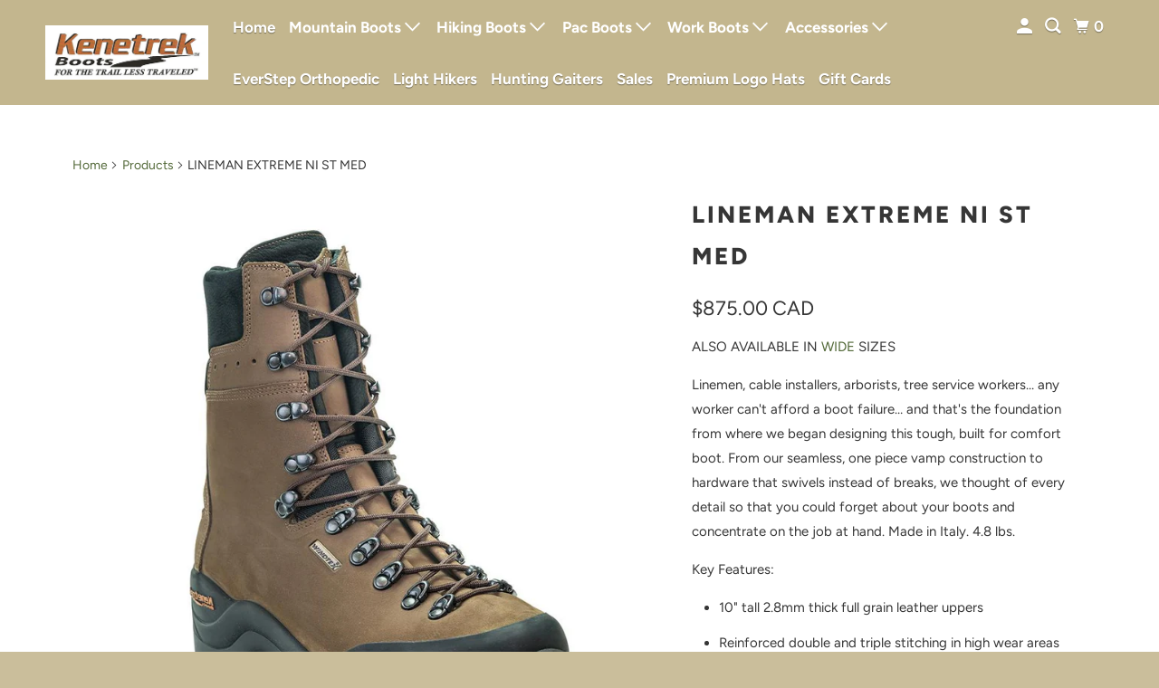

--- FILE ---
content_type: text/html; charset=utf-8
request_url: https://www.kenetrek.ca/products/lineman-extreme-ni-st-med
body_size: 28579
content:
<!DOCTYPE html>
<html class="no-js no-touch" lang="en">
  <head>
    <meta charset="utf-8">
    <meta http-equiv="cleartype" content="on">
    <meta name="robots" content="index,follow">

    
    <title>LINEMAN EXTREME NI ST MED - Kenetrek Canada</title>

    
      <meta name="description" content="ALSO AVAILABLE IN WIDE SIZES Linemen, cable installers, arborists, tree service workers… any worker can&#39;t afford a boot failure… and that&#39;s the foundation from where we began designing this tough, built for comfort boot. From our seamless, one piece vamp construction to hardware that swivels instead of breaks, we thoug"/>
    

    

<meta name="author" content="Kenetrek Canada">
<meta property="og:url" content="https://www.kenetrek.ca/products/lineman-extreme-ni-st-med">
<meta property="og:site_name" content="Kenetrek Canada">




  <meta property="og:type" content="product">
  <meta property="og:title" content="LINEMAN EXTREME NI ST MED">
  
    
      <meta property="og:image" content="https://www.kenetrek.ca/cdn/shop/products/KE-410-LNI_2000x_9593b5a9-7fc4-4a02-856a-3d68cb2c84d6_600x.jpg?v=1548272007">
      <meta property="og:image:secure_url" content="https://www.kenetrek.ca/cdn/shop/products/KE-410-LNI_2000x_9593b5a9-7fc4-4a02-856a-3d68cb2c84d6_600x.jpg?v=1548272007">
      <meta property="og:image:width" content="1000">
      <meta property="og:image:height" content="1000">
      <meta property="og:image:alt" content="LINEMAN EXTREME NI ST MED - Kenetrek Canada">
      
    
  
  <meta property="product:price:amount" content="875.00">
  <meta property="product:price:currency" content="CAD">



  <meta property="og:description" content="ALSO AVAILABLE IN WIDE SIZES Linemen, cable installers, arborists, tree service workers… any worker can&#39;t afford a boot failure… and that&#39;s the foundation from where we began designing this tough, built for comfort boot. From our seamless, one piece vamp construction to hardware that swivels instead of breaks, we thoug">




<meta name="twitter:card" content="summary">

  <meta name="twitter:title" content="LINEMAN EXTREME NI ST MED">
  <meta name="twitter:description" content="ALSO AVAILABLE IN WIDE SIZES Linemen, cable installers, arborists, tree service workers… any worker can&#39;t afford a boot failure… and that&#39;s the foundation from where we began designing this tough, built for comfort boot. From our seamless, one piece vamp construction to hardware that swivels instead of breaks, we thought of every detail so that you could forget about your boots and concentrate on the job at hand. Made in Italy. 4.8 lbs. Key Features: 10&quot; tall 2.8mm thick full grain leather uppers Reinforced double and triple stitching in high wear areas 7mm nylon midsoles for extra support in difficult terrain Steel safety toe meets ASTM F2412-11 and ASTM F2413-11 impact, compression, and electrical hazard safety standards Boot hardware that swivels instead of breaking Protected rubber toe cap for extra abrasion resistance Windtex® waterproof breathable flexible membrane keeps water out but">
  <meta name="twitter:image:width" content="240">
  <meta name="twitter:image:height" content="240">
  <meta name="twitter:image" content="https://www.kenetrek.ca/cdn/shop/products/KE-410-LNI_2000x_9593b5a9-7fc4-4a02-856a-3d68cb2c84d6_240x.jpg?v=1548272007">
  <meta name="twitter:image:alt" content="LINEMAN EXTREME NI ST MED - Kenetrek Canada">



    

    

    <!-- Mobile Specific Metas -->
    <meta name="HandheldFriendly" content="True">
    <meta name="MobileOptimized" content="320">
    <meta name="viewport" content="width=device-width,initial-scale=1">
    <meta name="theme-color" content="#ffffff">

    <!-- Preconnect Domains -->
    <link rel="preconnect" href="https://cdn.shopify.com" crossorigin>
    <link rel="preconnect" href="https://fonts.shopify.com" crossorigin>
    <link rel="preconnect" href="https://monorail-edge.shopifysvc.com">

    <!-- Preload Assets -->
    <link rel="preload" href="//www.kenetrek.ca/cdn/shop/t/12/assets/vendors.js?v=105148450034842595471765421388" as="script">
    <link rel="preload" href="//www.kenetrek.ca/cdn/shop/t/12/assets/mmenu-styles.scss?v=106496102027375579581765421389" as="style">
    <link rel="preload" href="//www.kenetrek.ca/cdn/shop/t/12/assets/fancybox.css?v=30466120580444283401765421388" as="style">
    <link rel="preload" href="//www.kenetrek.ca/cdn/shop/t/12/assets/styles.css?v=132516492385965421851765421402" as="style">
    <link rel="preload" href="//www.kenetrek.ca/cdn/shop/t/12/assets/jsSlideshow.js?v=151002110028330256431765421389" as="script">
    <link rel="preload" href="//www.kenetrek.ca/cdn/shop/t/12/assets/app.js?v=69278109482352339821765421402" as="script">

    <!-- Stylesheet for mmenu plugin -->
    <link href="//www.kenetrek.ca/cdn/shop/t/12/assets/mmenu-styles.scss?v=106496102027375579581765421389" rel="stylesheet" type="text/css" media="all" />

    <!-- Stylesheet for Fancybox library -->
    <link href="//www.kenetrek.ca/cdn/shop/t/12/assets/fancybox.css?v=30466120580444283401765421388" rel="stylesheet" type="text/css" media="all" />

    <!-- Stylesheets for Parallax -->
    <link href="//www.kenetrek.ca/cdn/shop/t/12/assets/styles.css?v=132516492385965421851765421402" rel="stylesheet" type="text/css" media="all" />

    
      <link rel="shortcut icon" type="image/x-icon" href="//www.kenetrek.ca/cdn/shop/files/IMG_2025-12-10-191253_180x180.png?v=1765424380">
      <link rel="apple-touch-icon" href="//www.kenetrek.ca/cdn/shop/files/IMG_2025-12-10-191253_180x180.png?v=1765424380"/>
      <link rel="apple-touch-icon" sizes="72x72" href="//www.kenetrek.ca/cdn/shop/files/IMG_2025-12-10-191253_72x72.png?v=1765424380"/>
      <link rel="apple-touch-icon" sizes="114x114" href="//www.kenetrek.ca/cdn/shop/files/IMG_2025-12-10-191253_114x114.png?v=1765424380"/>
      <link rel="apple-touch-icon" sizes="180x180" href="//www.kenetrek.ca/cdn/shop/files/IMG_2025-12-10-191253_180x180.png?v=1765424380"/>
      <link rel="apple-touch-icon" sizes="228x228" href="//www.kenetrek.ca/cdn/shop/files/IMG_2025-12-10-191253_228x228.png?v=1765424380"/>
    

    <link rel="canonical" href="https://www.kenetrek.ca/products/lineman-extreme-ni-st-med"/>

    <script async crossorigin fetchpriority="high" src="/cdn/shopifycloud/importmap-polyfill/es-modules-shim.2.4.0.js"></script>
<script>
      document.documentElement.className=document.documentElement.className.replace(/\bno-js\b/,'js');
      if(window.Shopify&&window.Shopify.designMode)document.documentElement.className+=' in-theme-editor';
      if(('ontouchstart' in window)||window.DocumentTouch&&document instanceof DocumentTouch)document.documentElement.className=document.documentElement.className.replace(/\bno-touch\b/,'has-touch');
    </script>

    

    

    
    <script>
      window.PXUTheme = window.PXUTheme || {};
      window.PXUTheme.version = '7.1.1';
      window.PXUTheme.name = 'Parallax';
    </script>
    


    <script>
      
window.PXUTheme = window.PXUTheme || {};


window.PXUTheme.theme_settings = {};
window.PXUTheme.theme_settings.current_locale = "en";
window.PXUTheme.theme_settings.shop_url = "https://www.kenetrek.ca";
window.PXUTheme.theme_settings.cart_url = "/cart";


window.PXUTheme.theme_settings.newsletter_popup = false;
window.PXUTheme.theme_settings.newsletter_popup_days = "2";
window.PXUTheme.theme_settings.newsletter_popup_mobile = false;
window.PXUTheme.theme_settings.newsletter_popup_seconds = 30;
window.PXUTheme.theme_settings.newsletter_popup_max_width = 560;


window.PXUTheme.theme_settings.enable_predictive_search = true;
window.PXUTheme.theme_settings.mobile_search_location = "below-header";


window.PXUTheme.theme_settings.product_form_style = "swatches";
window.PXUTheme.theme_settings.display_inventory_left = false;
window.PXUTheme.theme_settings.inventory_threshold = 10;
window.PXUTheme.theme_settings.limit_quantity = false;
window.PXUTheme.theme_settings.free_price_text = "Free";


window.PXUTheme.theme_settings.collection_secondary_image = false;
window.PXUTheme.theme_settings.collection_swatches = false;


window.PXUTheme.theme_settings.display_special_instructions = false;
window.PXUTheme.theme_settings.display_tos_checkbox = false;
window.PXUTheme.theme_settings.tos_richtext = "\u003cp\u003eI Agree with the Terms \u0026 Conditions\u003c\/p\u003e";
window.PXUTheme.theme_settings.cart_action = "ajax";


window.PXUTheme.theme_settings.header_background = false;


window.PXUTheme.currency = {};


window.PXUTheme.currency.shop_currency = "CAD";
window.PXUTheme.currency.default_currency = "USD";
window.PXUTheme.currency.display_format = "money_with_currency_format";
window.PXUTheme.currency.money_format = "${{amount}} CAD";
window.PXUTheme.currency.money_format_no_currency = "${{amount}}";
window.PXUTheme.currency.money_format_currency = "${{amount}} CAD";
window.PXUTheme.currency.native_multi_currency = false;
window.PXUTheme.currency.shipping_calculator = false;
window.PXUTheme.currency.iso_code = "CAD";
window.PXUTheme.currency.symbol = "$";


window.PXUTheme.translation = {};


window.PXUTheme.translation.search = "Search";
window.PXUTheme.translation.all_results = "Translation missing: en.general.search.all_results_html";
window.PXUTheme.translation.no_results = "Translation missing: en.general.search.no_results";


window.PXUTheme.translation.agree_to_terms_warning = "You must agree with the terms and conditions to checkout.";
window.PXUTheme.translation.cart_discount = "Discount";
window.PXUTheme.translation.edit_cart = "View Cart";
window.PXUTheme.translation.add_to_cart_success = "Translation missing: en.layout.general.add_to_cart_success";
window.PXUTheme.translation.agree_to_terms_html = "Translation missing: en.cart.general.agree_to_terms_html";
window.PXUTheme.translation.checkout = "Checkout";
window.PXUTheme.translation.or = "Translation missing: en.layout.general.or";
window.PXUTheme.translation.continue_shopping = "Continue";
window.PXUTheme.translation.empty_cart = "Your Cart is Empty";
window.PXUTheme.translation.subtotal = "Subtotal";
window.PXUTheme.translation.cart_notes = "Order Notes";
window.PXUTheme.translation.no_shipping_destination = "We do not ship to this destination.";
window.PXUTheme.translation.additional_rate = "There is one shipping rate available for";
window.PXUTheme.translation.additional_rate_at = "at";
window.PXUTheme.translation.additional_rates_part_1 = "There are";
window.PXUTheme.translation.additional_rates_part_2 = "shipping rates available for";
window.PXUTheme.translation.additional_rates_part_3 = "starting at";


window.PXUTheme.translation.product_add_to_cart_success = "Added";
window.PXUTheme.translation.product_add_to_cart = "Add to cart";
window.PXUTheme.translation.product_notify_form_email = "Email address";
window.PXUTheme.translation.product_notify_form_send = "Send";
window.PXUTheme.translation.items_left_count_one = "item left";
window.PXUTheme.translation.items_left_count_other = "items left";
window.PXUTheme.translation.product_sold_out = "Sold Out";
window.PXUTheme.translation.product_from = "from";
window.PXUTheme.translation.product_unavailable = "Unavailable";
window.PXUTheme.translation.product_notify_form_success = "Thanks! We will notify you when this product becomes available!";



window.PXUTheme.routes = window.PXUTheme.routes || {};
window.PXUTheme.routes.root_url = "/";
window.PXUTheme.routes.cart_url = "/cart";
window.PXUTheme.routes.search_url = "/search";
window.PXUTheme.routes.product_recommendations_url = "/recommendations/products";
window.PXUTheme.routes.predictive_search_url = "/search/suggest";


window.PXUTheme.media_queries = {};
window.PXUTheme.media_queries.small = window.matchMedia( "(max-width: 480px)" );
window.PXUTheme.media_queries.medium = window.matchMedia( "(max-width: 798px)" );
window.PXUTheme.media_queries.large = window.matchMedia( "(min-width: 799px)" );
window.PXUTheme.media_queries.larger = window.matchMedia( "(min-width: 960px)" );
window.PXUTheme.media_queries.xlarge = window.matchMedia( "(min-width: 1200px)" );
window.PXUTheme.media_queries.ie10 = window.matchMedia( "all and (-ms-high-contrast: none), (-ms-high-contrast: active)" );
window.PXUTheme.media_queries.tablet = window.matchMedia( "only screen and (min-width: 768px) and (max-width: 1024px)" );


window.PXUTheme.device = {};
window.PXUTheme.device.hasTouch = window.matchMedia("(any-pointer: coarse)");
window.PXUTheme.device.hasMouse = window.matchMedia("(any-pointer: fine)");
    </script>

    <script src="//www.kenetrek.ca/cdn/shop/t/12/assets/vendors.js?v=105148450034842595471765421388" defer></script>
    <script src="//www.kenetrek.ca/cdn/shop/t/12/assets/jsSlideshow.js?v=151002110028330256431765421389" defer></script>
    <script src="//www.kenetrek.ca/cdn/shop/t/12/assets/app.js?v=69278109482352339821765421402" defer></script><script type="importmap">
{
  "imports": {
    "77ecc960973800bc72474ed1798c32e9": "//www.kenetrek.ca/cdn/shop/t/12/assets/77ecc960973800bc72474ed1798c32e9.js?v=77737287404986579641765421388",
    "element.base-media": "//www.kenetrek.ca/cdn/shop/t/12/assets/element.base-media.js?v=61305152781971747521765421388",
    "element.image.parallax": "//www.kenetrek.ca/cdn/shop/t/12/assets/element.image.parallax.js?v=59188309605188605141765421389",
    "element.model": "//www.kenetrek.ca/cdn/shop/t/12/assets/element.model.js?v=104979259955732717291765421388",
    "element.quantity-selector": "//www.kenetrek.ca/cdn/shop/t/12/assets/element.quantity-selector.js?v=68208048201360514121765421389",
    "element.text.rte": "//www.kenetrek.ca/cdn/shop/t/12/assets/element.text.rte.js?v=28194737298593644281765421389",
    "element.video": "//www.kenetrek.ca/cdn/shop/t/12/assets/element.video.js?v=110560105447302630031765421389",
    "is-land": "//www.kenetrek.ca/cdn/shop/t/12/assets/is-land.min.js?v=92343381495565747271765421389",
    "jsSlideshow": "//www.kenetrek.ca/cdn/shop/t/12/assets/jsSlideshow.js?v=151002110028330256431765421389",
    "skrollr.ie": "//www.kenetrek.ca/cdn/shop/t/12/assets/skrollr.ie.js?v=116292453382836155221765421389",
    "util.misc": "//www.kenetrek.ca/cdn/shop/t/12/assets/util.misc.js?v=117964846174238173191765421389",
    "util.product-loader": "//www.kenetrek.ca/cdn/shop/t/12/assets/util.product-loader.js?v=71947287259713254281765421389",
    "util.resource-loader": "//www.kenetrek.ca/cdn/shop/t/12/assets/util.resource-loader.js?v=81301169148003274841765421389",
    "vendor.in-view": "//www.kenetrek.ca/cdn/shop/t/12/assets/vendor.in-view.js?v=126891093837844970591765421388",
    "vendors": "//www.kenetrek.ca/cdn/shop/t/12/assets/vendors.js?v=105148450034842595471765421388"
  }
}
</script><script type="module" src="//www.kenetrek.ca/cdn/shop/t/12/assets/is-land.min.js?v=92343381495565747271765421389"></script>
<script>window.performance && window.performance.mark && window.performance.mark('shopify.content_for_header.start');</script><meta id="shopify-digital-wallet" name="shopify-digital-wallet" content="/23075609/digital_wallets/dialog">
<meta name="shopify-checkout-api-token" content="cc8a5bd3693c785ded2a379b4a2cc1b9">
<link rel="alternate" type="application/json+oembed" href="https://www.kenetrek.ca/products/lineman-extreme-ni-st-med.oembed">
<script async="async" src="/checkouts/internal/preloads.js?locale=en-CA"></script>
<link rel="preconnect" href="https://shop.app" crossorigin="anonymous">
<script async="async" src="https://shop.app/checkouts/internal/preloads.js?locale=en-CA&shop_id=23075609" crossorigin="anonymous"></script>
<script id="shopify-features" type="application/json">{"accessToken":"cc8a5bd3693c785ded2a379b4a2cc1b9","betas":["rich-media-storefront-analytics"],"domain":"www.kenetrek.ca","predictiveSearch":true,"shopId":23075609,"locale":"en"}</script>
<script>var Shopify = Shopify || {};
Shopify.shop = "kenetrek-canada.myshopify.com";
Shopify.locale = "en";
Shopify.currency = {"active":"CAD","rate":"1.0"};
Shopify.country = "CA";
Shopify.theme = {"name":"Updated copy of STORE AS OF DEC 10 2025 - PARAL...","id":143491104810,"schema_name":"Parallax","schema_version":"7.1.1","theme_store_id":688,"role":"main"};
Shopify.theme.handle = "null";
Shopify.theme.style = {"id":null,"handle":null};
Shopify.cdnHost = "www.kenetrek.ca/cdn";
Shopify.routes = Shopify.routes || {};
Shopify.routes.root = "/";</script>
<script type="module">!function(o){(o.Shopify=o.Shopify||{}).modules=!0}(window);</script>
<script>!function(o){function n(){var o=[];function n(){o.push(Array.prototype.slice.apply(arguments))}return n.q=o,n}var t=o.Shopify=o.Shopify||{};t.loadFeatures=n(),t.autoloadFeatures=n()}(window);</script>
<script>
  window.ShopifyPay = window.ShopifyPay || {};
  window.ShopifyPay.apiHost = "shop.app\/pay";
  window.ShopifyPay.redirectState = null;
</script>
<script id="shop-js-analytics" type="application/json">{"pageType":"product"}</script>
<script defer="defer" async type="module" src="//www.kenetrek.ca/cdn/shopifycloud/shop-js/modules/v2/client.init-shop-cart-sync_BN7fPSNr.en.esm.js"></script>
<script defer="defer" async type="module" src="//www.kenetrek.ca/cdn/shopifycloud/shop-js/modules/v2/chunk.common_Cbph3Kss.esm.js"></script>
<script defer="defer" async type="module" src="//www.kenetrek.ca/cdn/shopifycloud/shop-js/modules/v2/chunk.modal_DKumMAJ1.esm.js"></script>
<script type="module">
  await import("//www.kenetrek.ca/cdn/shopifycloud/shop-js/modules/v2/client.init-shop-cart-sync_BN7fPSNr.en.esm.js");
await import("//www.kenetrek.ca/cdn/shopifycloud/shop-js/modules/v2/chunk.common_Cbph3Kss.esm.js");
await import("//www.kenetrek.ca/cdn/shopifycloud/shop-js/modules/v2/chunk.modal_DKumMAJ1.esm.js");

  window.Shopify.SignInWithShop?.initShopCartSync?.({"fedCMEnabled":true,"windoidEnabled":true});

</script>
<script>
  window.Shopify = window.Shopify || {};
  if (!window.Shopify.featureAssets) window.Shopify.featureAssets = {};
  window.Shopify.featureAssets['shop-js'] = {"shop-cart-sync":["modules/v2/client.shop-cart-sync_CJVUk8Jm.en.esm.js","modules/v2/chunk.common_Cbph3Kss.esm.js","modules/v2/chunk.modal_DKumMAJ1.esm.js"],"init-fed-cm":["modules/v2/client.init-fed-cm_7Fvt41F4.en.esm.js","modules/v2/chunk.common_Cbph3Kss.esm.js","modules/v2/chunk.modal_DKumMAJ1.esm.js"],"init-shop-email-lookup-coordinator":["modules/v2/client.init-shop-email-lookup-coordinator_Cc088_bR.en.esm.js","modules/v2/chunk.common_Cbph3Kss.esm.js","modules/v2/chunk.modal_DKumMAJ1.esm.js"],"init-windoid":["modules/v2/client.init-windoid_hPopwJRj.en.esm.js","modules/v2/chunk.common_Cbph3Kss.esm.js","modules/v2/chunk.modal_DKumMAJ1.esm.js"],"shop-button":["modules/v2/client.shop-button_B0jaPSNF.en.esm.js","modules/v2/chunk.common_Cbph3Kss.esm.js","modules/v2/chunk.modal_DKumMAJ1.esm.js"],"shop-cash-offers":["modules/v2/client.shop-cash-offers_DPIskqss.en.esm.js","modules/v2/chunk.common_Cbph3Kss.esm.js","modules/v2/chunk.modal_DKumMAJ1.esm.js"],"shop-toast-manager":["modules/v2/client.shop-toast-manager_CK7RT69O.en.esm.js","modules/v2/chunk.common_Cbph3Kss.esm.js","modules/v2/chunk.modal_DKumMAJ1.esm.js"],"init-shop-cart-sync":["modules/v2/client.init-shop-cart-sync_BN7fPSNr.en.esm.js","modules/v2/chunk.common_Cbph3Kss.esm.js","modules/v2/chunk.modal_DKumMAJ1.esm.js"],"init-customer-accounts-sign-up":["modules/v2/client.init-customer-accounts-sign-up_CfPf4CXf.en.esm.js","modules/v2/client.shop-login-button_DeIztwXF.en.esm.js","modules/v2/chunk.common_Cbph3Kss.esm.js","modules/v2/chunk.modal_DKumMAJ1.esm.js"],"pay-button":["modules/v2/client.pay-button_CgIwFSYN.en.esm.js","modules/v2/chunk.common_Cbph3Kss.esm.js","modules/v2/chunk.modal_DKumMAJ1.esm.js"],"init-customer-accounts":["modules/v2/client.init-customer-accounts_DQ3x16JI.en.esm.js","modules/v2/client.shop-login-button_DeIztwXF.en.esm.js","modules/v2/chunk.common_Cbph3Kss.esm.js","modules/v2/chunk.modal_DKumMAJ1.esm.js"],"avatar":["modules/v2/client.avatar_BTnouDA3.en.esm.js"],"init-shop-for-new-customer-accounts":["modules/v2/client.init-shop-for-new-customer-accounts_CsZy_esa.en.esm.js","modules/v2/client.shop-login-button_DeIztwXF.en.esm.js","modules/v2/chunk.common_Cbph3Kss.esm.js","modules/v2/chunk.modal_DKumMAJ1.esm.js"],"shop-follow-button":["modules/v2/client.shop-follow-button_BRMJjgGd.en.esm.js","modules/v2/chunk.common_Cbph3Kss.esm.js","modules/v2/chunk.modal_DKumMAJ1.esm.js"],"checkout-modal":["modules/v2/client.checkout-modal_B9Drz_yf.en.esm.js","modules/v2/chunk.common_Cbph3Kss.esm.js","modules/v2/chunk.modal_DKumMAJ1.esm.js"],"shop-login-button":["modules/v2/client.shop-login-button_DeIztwXF.en.esm.js","modules/v2/chunk.common_Cbph3Kss.esm.js","modules/v2/chunk.modal_DKumMAJ1.esm.js"],"lead-capture":["modules/v2/client.lead-capture_DXYzFM3R.en.esm.js","modules/v2/chunk.common_Cbph3Kss.esm.js","modules/v2/chunk.modal_DKumMAJ1.esm.js"],"shop-login":["modules/v2/client.shop-login_CA5pJqmO.en.esm.js","modules/v2/chunk.common_Cbph3Kss.esm.js","modules/v2/chunk.modal_DKumMAJ1.esm.js"],"payment-terms":["modules/v2/client.payment-terms_BxzfvcZJ.en.esm.js","modules/v2/chunk.common_Cbph3Kss.esm.js","modules/v2/chunk.modal_DKumMAJ1.esm.js"]};
</script>
<script>(function() {
  var isLoaded = false;
  function asyncLoad() {
    if (isLoaded) return;
    isLoaded = true;
    var urls = ["https:\/\/chimpstatic.com\/mcjs-connected\/js\/users\/a371121599a32c5e21871b25c\/5b4ec20c2593ffb034159fbd0.js?shop=kenetrek-canada.myshopify.com","https:\/\/app.popify.app\/api\/js\/popify.js?shop=kenetrek-canada.myshopify.com","https:\/\/storage.nfcube.com\/instafeed-a73a1be4c4191295477287d79995e304.js?shop=kenetrek-canada.myshopify.com","https:\/\/cdn.commoninja.com\/sdk\/latest\/commonninja.js?shop=kenetrek-canada.myshopify.com"];
    for (var i = 0; i < urls.length; i++) {
      var s = document.createElement('script');
      s.type = 'text/javascript';
      s.async = true;
      s.src = urls[i];
      var x = document.getElementsByTagName('script')[0];
      x.parentNode.insertBefore(s, x);
    }
  };
  if(window.attachEvent) {
    window.attachEvent('onload', asyncLoad);
  } else {
    window.addEventListener('load', asyncLoad, false);
  }
})();</script>
<script id="__st">var __st={"a":23075609,"offset":-28800,"reqid":"10b24696-d92e-41b5-9d9a-281ce26f0e3c-1769812257","pageurl":"www.kenetrek.ca\/products\/lineman-extreme-ni-st-med","u":"b0100c0ccb79","p":"product","rtyp":"product","rid":1849437880362};</script>
<script>window.ShopifyPaypalV4VisibilityTracking = true;</script>
<script id="captcha-bootstrap">!function(){'use strict';const t='contact',e='account',n='new_comment',o=[[t,t],['blogs',n],['comments',n],[t,'customer']],c=[[e,'customer_login'],[e,'guest_login'],[e,'recover_customer_password'],[e,'create_customer']],r=t=>t.map((([t,e])=>`form[action*='/${t}']:not([data-nocaptcha='true']) input[name='form_type'][value='${e}']`)).join(','),a=t=>()=>t?[...document.querySelectorAll(t)].map((t=>t.form)):[];function s(){const t=[...o],e=r(t);return a(e)}const i='password',u='form_key',d=['recaptcha-v3-token','g-recaptcha-response','h-captcha-response',i],f=()=>{try{return window.sessionStorage}catch{return}},m='__shopify_v',_=t=>t.elements[u];function p(t,e,n=!1){try{const o=window.sessionStorage,c=JSON.parse(o.getItem(e)),{data:r}=function(t){const{data:e,action:n}=t;return t[m]||n?{data:e,action:n}:{data:t,action:n}}(c);for(const[e,n]of Object.entries(r))t.elements[e]&&(t.elements[e].value=n);n&&o.removeItem(e)}catch(o){console.error('form repopulation failed',{error:o})}}const l='form_type',E='cptcha';function T(t){t.dataset[E]=!0}const w=window,h=w.document,L='Shopify',v='ce_forms',y='captcha';let A=!1;((t,e)=>{const n=(g='f06e6c50-85a8-45c8-87d0-21a2b65856fe',I='https://cdn.shopify.com/shopifycloud/storefront-forms-hcaptcha/ce_storefront_forms_captcha_hcaptcha.v1.5.2.iife.js',D={infoText:'Protected by hCaptcha',privacyText:'Privacy',termsText:'Terms'},(t,e,n)=>{const o=w[L][v],c=o.bindForm;if(c)return c(t,g,e,D).then(n);var r;o.q.push([[t,g,e,D],n]),r=I,A||(h.body.append(Object.assign(h.createElement('script'),{id:'captcha-provider',async:!0,src:r})),A=!0)});var g,I,D;w[L]=w[L]||{},w[L][v]=w[L][v]||{},w[L][v].q=[],w[L][y]=w[L][y]||{},w[L][y].protect=function(t,e){n(t,void 0,e),T(t)},Object.freeze(w[L][y]),function(t,e,n,w,h,L){const[v,y,A,g]=function(t,e,n){const i=e?o:[],u=t?c:[],d=[...i,...u],f=r(d),m=r(i),_=r(d.filter((([t,e])=>n.includes(e))));return[a(f),a(m),a(_),s()]}(w,h,L),I=t=>{const e=t.target;return e instanceof HTMLFormElement?e:e&&e.form},D=t=>v().includes(t);t.addEventListener('submit',(t=>{const e=I(t);if(!e)return;const n=D(e)&&!e.dataset.hcaptchaBound&&!e.dataset.recaptchaBound,o=_(e),c=g().includes(e)&&(!o||!o.value);(n||c)&&t.preventDefault(),c&&!n&&(function(t){try{if(!f())return;!function(t){const e=f();if(!e)return;const n=_(t);if(!n)return;const o=n.value;o&&e.removeItem(o)}(t);const e=Array.from(Array(32),(()=>Math.random().toString(36)[2])).join('');!function(t,e){_(t)||t.append(Object.assign(document.createElement('input'),{type:'hidden',name:u})),t.elements[u].value=e}(t,e),function(t,e){const n=f();if(!n)return;const o=[...t.querySelectorAll(`input[type='${i}']`)].map((({name:t})=>t)),c=[...d,...o],r={};for(const[a,s]of new FormData(t).entries())c.includes(a)||(r[a]=s);n.setItem(e,JSON.stringify({[m]:1,action:t.action,data:r}))}(t,e)}catch(e){console.error('failed to persist form',e)}}(e),e.submit())}));const S=(t,e)=>{t&&!t.dataset[E]&&(n(t,e.some((e=>e===t))),T(t))};for(const o of['focusin','change'])t.addEventListener(o,(t=>{const e=I(t);D(e)&&S(e,y())}));const B=e.get('form_key'),M=e.get(l),P=B&&M;t.addEventListener('DOMContentLoaded',(()=>{const t=y();if(P)for(const e of t)e.elements[l].value===M&&p(e,B);[...new Set([...A(),...v().filter((t=>'true'===t.dataset.shopifyCaptcha))])].forEach((e=>S(e,t)))}))}(h,new URLSearchParams(w.location.search),n,t,e,['guest_login'])})(!0,!0)}();</script>
<script integrity="sha256-4kQ18oKyAcykRKYeNunJcIwy7WH5gtpwJnB7kiuLZ1E=" data-source-attribution="shopify.loadfeatures" defer="defer" src="//www.kenetrek.ca/cdn/shopifycloud/storefront/assets/storefront/load_feature-a0a9edcb.js" crossorigin="anonymous"></script>
<script crossorigin="anonymous" defer="defer" src="//www.kenetrek.ca/cdn/shopifycloud/storefront/assets/shopify_pay/storefront-65b4c6d7.js?v=20250812"></script>
<script data-source-attribution="shopify.dynamic_checkout.dynamic.init">var Shopify=Shopify||{};Shopify.PaymentButton=Shopify.PaymentButton||{isStorefrontPortableWallets:!0,init:function(){window.Shopify.PaymentButton.init=function(){};var t=document.createElement("script");t.src="https://www.kenetrek.ca/cdn/shopifycloud/portable-wallets/latest/portable-wallets.en.js",t.type="module",document.head.appendChild(t)}};
</script>
<script data-source-attribution="shopify.dynamic_checkout.buyer_consent">
  function portableWalletsHideBuyerConsent(e){var t=document.getElementById("shopify-buyer-consent"),n=document.getElementById("shopify-subscription-policy-button");t&&n&&(t.classList.add("hidden"),t.setAttribute("aria-hidden","true"),n.removeEventListener("click",e))}function portableWalletsShowBuyerConsent(e){var t=document.getElementById("shopify-buyer-consent"),n=document.getElementById("shopify-subscription-policy-button");t&&n&&(t.classList.remove("hidden"),t.removeAttribute("aria-hidden"),n.addEventListener("click",e))}window.Shopify?.PaymentButton&&(window.Shopify.PaymentButton.hideBuyerConsent=portableWalletsHideBuyerConsent,window.Shopify.PaymentButton.showBuyerConsent=portableWalletsShowBuyerConsent);
</script>
<script>
  function portableWalletsCleanup(e){e&&e.src&&console.error("Failed to load portable wallets script "+e.src);var t=document.querySelectorAll("shopify-accelerated-checkout .shopify-payment-button__skeleton, shopify-accelerated-checkout-cart .wallet-cart-button__skeleton"),e=document.getElementById("shopify-buyer-consent");for(let e=0;e<t.length;e++)t[e].remove();e&&e.remove()}function portableWalletsNotLoadedAsModule(e){e instanceof ErrorEvent&&"string"==typeof e.message&&e.message.includes("import.meta")&&"string"==typeof e.filename&&e.filename.includes("portable-wallets")&&(window.removeEventListener("error",portableWalletsNotLoadedAsModule),window.Shopify.PaymentButton.failedToLoad=e,"loading"===document.readyState?document.addEventListener("DOMContentLoaded",window.Shopify.PaymentButton.init):window.Shopify.PaymentButton.init())}window.addEventListener("error",portableWalletsNotLoadedAsModule);
</script>

<script type="module" src="https://www.kenetrek.ca/cdn/shopifycloud/portable-wallets/latest/portable-wallets.en.js" onError="portableWalletsCleanup(this)" crossorigin="anonymous"></script>
<script nomodule>
  document.addEventListener("DOMContentLoaded", portableWalletsCleanup);
</script>

<link id="shopify-accelerated-checkout-styles" rel="stylesheet" media="screen" href="https://www.kenetrek.ca/cdn/shopifycloud/portable-wallets/latest/accelerated-checkout-backwards-compat.css" crossorigin="anonymous">
<style id="shopify-accelerated-checkout-cart">
        #shopify-buyer-consent {
  margin-top: 1em;
  display: inline-block;
  width: 100%;
}

#shopify-buyer-consent.hidden {
  display: none;
}

#shopify-subscription-policy-button {
  background: none;
  border: none;
  padding: 0;
  text-decoration: underline;
  font-size: inherit;
  cursor: pointer;
}

#shopify-subscription-policy-button::before {
  box-shadow: none;
}

      </style>

<script>window.performance && window.performance.mark && window.performance.mark('shopify.content_for_header.end');</script>

    <style>
      :root {
        /* ------------------------------------------------------------
          Typography
        ------------------------------------------------------------ */

        /* Body */
        --element-text-font-family--body: Figtree, sans-serif;
        --element-text-font-weight--body: 400;
        --element-text-text-transform--body: none;
        --element-text-font-size--rte-body: 15px;


        /* Headings */
        --element-text-font-family--heading: Figtree, sans-serif;
        --element-text-font-weight--heading: 800;
        --element-text-letter-spacing--heading: 3px;
        --element-text-text-transform--heading: uppercase;
        --element-text-font-size--heading-xl: 26px;

        /* Buttons */
        --element-button-font-family: Figtree, sans-serif;
        --element-button-font-size: 13px;
        --element-button-letter-spacing: 0px;
        --element-button-radius: 0px;
        --element-button-text-transform: uppercase;

        /* ------------------------------------------------------------
          Colors
        ------------------------------------------------------------ */
        --color-primary: #363636; 
        --color-secondary: white;
        --root-color-primary: #363636; 
        --root-color-secondary: white;
        --element-text-color: #363636;

        --color-sale-tag-text: white;
        --color-sale-tag: #ffb400;

        --layout-section-background: #ffffff
      }

      /* Override Shopify Payment Button styles */
      .element-button--shopify-payment-wrapper .shopify-payment-button .shopify-payment-button__button--unbranded,
      .element-button--shopify-payment-wrapper .shopify-payment-button .shopify-payment-button__button {
        --element-text-line-height--body-md: 1;
        --element-button-text-transform: uppercase;
        text-transform: var(--element-button-text-transform);
        color: #ffffff;
        background-color: #546a3a;
      }

      .shopify-payment-button .shopify-payment-button__button--unbranded:hover:not([disabled]),
      .shopify-payment-button .shopify-payment-button__button:hover:not([disabled]) {
        background: #6e8454!important;
        color: #ffffff!important;
      }

      .add-to-cart-button{
        --element-button-color-primary: #546a3a;
        --element-text-line-height--body-md: 1;
      }

      .element-button--inverted.add-to-cart-button:hover {
        background: var(--color-secondary);
        color: var(--element-button-color-primary);
      }

      .add-to-cart-button .element-text{
        --element-button-text-transform: uppercase;
        --element-button-font-family: Figtree, sans-serif;
        --element-button-font-size: 16px;
        --element-button-font-weight: bold;
        text-transform: var(--element-button-text-transform);
        font-family: var(--element-button-font-family);
        font-size: var(--element-button-font-size);
        font-weight: var(--element-button-font-weight);
      }

      .product-title{
        --element-text-color: #363636;
        text-transform: var(--element-text-text-transform--heading);
        text-align: initial;
      }

      /* Reset styles for quantity selector input */
      .element-quantity-selector__input[type=text] {
        margin: 0;
        border: none;
        font-family: inherit;
        background: transparent;
      }

      .element-quantity-selector__button:hover{
        background-color: transparent;
      }

      .vendor{
        --element-text-color: #546a3a;
      }

      .sale-price{
        --element-text-color: #546a3a;
      }

      .compare-at-price{
        --element-text-color: #363636;
      }

      .variant-option-value-name-selected{
        --element-text-font-weight: bold;
      }

      .variant-option-value-name{
        --element-text-font-weight: bold;
      }

      .element-badge--sale .element-text{
        color: var(--color-sale-tag-text);
      }

      .media-gallery__nav:hover{
        background-color:white;
      }

      .overlay-lightbox__overlay {
        z-index: 11000;
      }

      .overlay-drawer{
        z-index: 11000;
      }

      label.visually-hidden {
        position: absolute !important;
        width: 1px;
        height: 1px;
        padding: 0;
        margin: -1px;
        overflow: hidden;
        clip: rect(1px, 1px, 1px, 1px);
        border: 0;
      }
    </style>

    <noscript>
      <style>

        .slides > li:first-child { display: block; }
        .image__fallback {
          width: 100vw;
          display: block !important;
          max-width: 100vw !important;
          margin-bottom: 0;
        }

        .no-js-only {
          display: inherit !important;
        }

        .icon-cart.cart-button {
          display: none;
        }

        .lazyload,
        .cart_page_image img {
          opacity: 1;
          -webkit-filter: blur(0);
          filter: blur(0);
        }

        .image-element__wrap {
          display: none;
        }

        .banner__text .container {
          background-color: transparent;
        }

        .animate_right,
        .animate_left,
        .animate_up,
        .animate_down {
          opacity: 1;
        }

        .flexslider .slides>li {
          display: block;
        }

        .product_section .product_form {
          opacity: 1;
        }

        .multi_select,
        form .select {
          display: block !important;
        }

        .swatch-options {
          display: none;
        }

        .parallax__wrap .banner__text {
          position: absolute;
          margin-left: auto;
          margin-right: auto;
          left: 0;
          right: 0;
          bottom: 0;
          top: 0;
          display: -webkit-box;
          display: -ms-flexbox;
          display: flex;
          -webkit-box-align: center;
          -ms-flex-align: center;
          align-items: center;
          -webkit-box-pack: center;
          -ms-flex-pack: center;
          justify-content: center;
        }

        .parallax__wrap .image__fallback {
          max-height: 1000px;
          -o-object-fit: cover;
          object-fit: cover;
        }
      </style>
    </noscript>

  <link href="https://monorail-edge.shopifysvc.com" rel="dns-prefetch">
<script>(function(){if ("sendBeacon" in navigator && "performance" in window) {try {var session_token_from_headers = performance.getEntriesByType('navigation')[0].serverTiming.find(x => x.name == '_s').description;} catch {var session_token_from_headers = undefined;}var session_cookie_matches = document.cookie.match(/_shopify_s=([^;]*)/);var session_token_from_cookie = session_cookie_matches && session_cookie_matches.length === 2 ? session_cookie_matches[1] : "";var session_token = session_token_from_headers || session_token_from_cookie || "";function handle_abandonment_event(e) {var entries = performance.getEntries().filter(function(entry) {return /monorail-edge.shopifysvc.com/.test(entry.name);});if (!window.abandonment_tracked && entries.length === 0) {window.abandonment_tracked = true;var currentMs = Date.now();var navigation_start = performance.timing.navigationStart;var payload = {shop_id: 23075609,url: window.location.href,navigation_start,duration: currentMs - navigation_start,session_token,page_type: "product"};window.navigator.sendBeacon("https://monorail-edge.shopifysvc.com/v1/produce", JSON.stringify({schema_id: "online_store_buyer_site_abandonment/1.1",payload: payload,metadata: {event_created_at_ms: currentMs,event_sent_at_ms: currentMs}}));}}window.addEventListener('pagehide', handle_abandonment_event);}}());</script>
<script id="web-pixels-manager-setup">(function e(e,d,r,n,o){if(void 0===o&&(o={}),!Boolean(null===(a=null===(i=window.Shopify)||void 0===i?void 0:i.analytics)||void 0===a?void 0:a.replayQueue)){var i,a;window.Shopify=window.Shopify||{};var t=window.Shopify;t.analytics=t.analytics||{};var s=t.analytics;s.replayQueue=[],s.publish=function(e,d,r){return s.replayQueue.push([e,d,r]),!0};try{self.performance.mark("wpm:start")}catch(e){}var l=function(){var e={modern:/Edge?\/(1{2}[4-9]|1[2-9]\d|[2-9]\d{2}|\d{4,})\.\d+(\.\d+|)|Firefox\/(1{2}[4-9]|1[2-9]\d|[2-9]\d{2}|\d{4,})\.\d+(\.\d+|)|Chrom(ium|e)\/(9{2}|\d{3,})\.\d+(\.\d+|)|(Maci|X1{2}).+ Version\/(15\.\d+|(1[6-9]|[2-9]\d|\d{3,})\.\d+)([,.]\d+|)( \(\w+\)|)( Mobile\/\w+|) Safari\/|Chrome.+OPR\/(9{2}|\d{3,})\.\d+\.\d+|(CPU[ +]OS|iPhone[ +]OS|CPU[ +]iPhone|CPU IPhone OS|CPU iPad OS)[ +]+(15[._]\d+|(1[6-9]|[2-9]\d|\d{3,})[._]\d+)([._]\d+|)|Android:?[ /-](13[3-9]|1[4-9]\d|[2-9]\d{2}|\d{4,})(\.\d+|)(\.\d+|)|Android.+Firefox\/(13[5-9]|1[4-9]\d|[2-9]\d{2}|\d{4,})\.\d+(\.\d+|)|Android.+Chrom(ium|e)\/(13[3-9]|1[4-9]\d|[2-9]\d{2}|\d{4,})\.\d+(\.\d+|)|SamsungBrowser\/([2-9]\d|\d{3,})\.\d+/,legacy:/Edge?\/(1[6-9]|[2-9]\d|\d{3,})\.\d+(\.\d+|)|Firefox\/(5[4-9]|[6-9]\d|\d{3,})\.\d+(\.\d+|)|Chrom(ium|e)\/(5[1-9]|[6-9]\d|\d{3,})\.\d+(\.\d+|)([\d.]+$|.*Safari\/(?![\d.]+ Edge\/[\d.]+$))|(Maci|X1{2}).+ Version\/(10\.\d+|(1[1-9]|[2-9]\d|\d{3,})\.\d+)([,.]\d+|)( \(\w+\)|)( Mobile\/\w+|) Safari\/|Chrome.+OPR\/(3[89]|[4-9]\d|\d{3,})\.\d+\.\d+|(CPU[ +]OS|iPhone[ +]OS|CPU[ +]iPhone|CPU IPhone OS|CPU iPad OS)[ +]+(10[._]\d+|(1[1-9]|[2-9]\d|\d{3,})[._]\d+)([._]\d+|)|Android:?[ /-](13[3-9]|1[4-9]\d|[2-9]\d{2}|\d{4,})(\.\d+|)(\.\d+|)|Mobile Safari.+OPR\/([89]\d|\d{3,})\.\d+\.\d+|Android.+Firefox\/(13[5-9]|1[4-9]\d|[2-9]\d{2}|\d{4,})\.\d+(\.\d+|)|Android.+Chrom(ium|e)\/(13[3-9]|1[4-9]\d|[2-9]\d{2}|\d{4,})\.\d+(\.\d+|)|Android.+(UC? ?Browser|UCWEB|U3)[ /]?(15\.([5-9]|\d{2,})|(1[6-9]|[2-9]\d|\d{3,})\.\d+)\.\d+|SamsungBrowser\/(5\.\d+|([6-9]|\d{2,})\.\d+)|Android.+MQ{2}Browser\/(14(\.(9|\d{2,})|)|(1[5-9]|[2-9]\d|\d{3,})(\.\d+|))(\.\d+|)|K[Aa][Ii]OS\/(3\.\d+|([4-9]|\d{2,})\.\d+)(\.\d+|)/},d=e.modern,r=e.legacy,n=navigator.userAgent;return n.match(d)?"modern":n.match(r)?"legacy":"unknown"}(),u="modern"===l?"modern":"legacy",c=(null!=n?n:{modern:"",legacy:""})[u],f=function(e){return[e.baseUrl,"/wpm","/b",e.hashVersion,"modern"===e.buildTarget?"m":"l",".js"].join("")}({baseUrl:d,hashVersion:r,buildTarget:u}),m=function(e){var d=e.version,r=e.bundleTarget,n=e.surface,o=e.pageUrl,i=e.monorailEndpoint;return{emit:function(e){var a=e.status,t=e.errorMsg,s=(new Date).getTime(),l=JSON.stringify({metadata:{event_sent_at_ms:s},events:[{schema_id:"web_pixels_manager_load/3.1",payload:{version:d,bundle_target:r,page_url:o,status:a,surface:n,error_msg:t},metadata:{event_created_at_ms:s}}]});if(!i)return console&&console.warn&&console.warn("[Web Pixels Manager] No Monorail endpoint provided, skipping logging."),!1;try{return self.navigator.sendBeacon.bind(self.navigator)(i,l)}catch(e){}var u=new XMLHttpRequest;try{return u.open("POST",i,!0),u.setRequestHeader("Content-Type","text/plain"),u.send(l),!0}catch(e){return console&&console.warn&&console.warn("[Web Pixels Manager] Got an unhandled error while logging to Monorail."),!1}}}}({version:r,bundleTarget:l,surface:e.surface,pageUrl:self.location.href,monorailEndpoint:e.monorailEndpoint});try{o.browserTarget=l,function(e){var d=e.src,r=e.async,n=void 0===r||r,o=e.onload,i=e.onerror,a=e.sri,t=e.scriptDataAttributes,s=void 0===t?{}:t,l=document.createElement("script"),u=document.querySelector("head"),c=document.querySelector("body");if(l.async=n,l.src=d,a&&(l.integrity=a,l.crossOrigin="anonymous"),s)for(var f in s)if(Object.prototype.hasOwnProperty.call(s,f))try{l.dataset[f]=s[f]}catch(e){}if(o&&l.addEventListener("load",o),i&&l.addEventListener("error",i),u)u.appendChild(l);else{if(!c)throw new Error("Did not find a head or body element to append the script");c.appendChild(l)}}({src:f,async:!0,onload:function(){if(!function(){var e,d;return Boolean(null===(d=null===(e=window.Shopify)||void 0===e?void 0:e.analytics)||void 0===d?void 0:d.initialized)}()){var d=window.webPixelsManager.init(e)||void 0;if(d){var r=window.Shopify.analytics;r.replayQueue.forEach((function(e){var r=e[0],n=e[1],o=e[2];d.publishCustomEvent(r,n,o)})),r.replayQueue=[],r.publish=d.publishCustomEvent,r.visitor=d.visitor,r.initialized=!0}}},onerror:function(){return m.emit({status:"failed",errorMsg:"".concat(f," has failed to load")})},sri:function(e){var d=/^sha384-[A-Za-z0-9+/=]+$/;return"string"==typeof e&&d.test(e)}(c)?c:"",scriptDataAttributes:o}),m.emit({status:"loading"})}catch(e){m.emit({status:"failed",errorMsg:(null==e?void 0:e.message)||"Unknown error"})}}})({shopId: 23075609,storefrontBaseUrl: "https://www.kenetrek.ca",extensionsBaseUrl: "https://extensions.shopifycdn.com/cdn/shopifycloud/web-pixels-manager",monorailEndpoint: "https://monorail-edge.shopifysvc.com/unstable/produce_batch",surface: "storefront-renderer",enabledBetaFlags: ["2dca8a86"],webPixelsConfigList: [{"id":"1116438570","configuration":"{\"hashed_organization_id\":\"1a1e551661ffb13cb781d31ddc5759b4_v1\",\"app_key\":\"kenetrek-canada\",\"allow_collect_personal_data\":\"true\"}","eventPayloadVersion":"v1","runtimeContext":"STRICT","scriptVersion":"c3e64302e4c6a915b615bb03ddf3784a","type":"APP","apiClientId":111542,"privacyPurposes":["ANALYTICS","MARKETING","SALE_OF_DATA"],"dataSharingAdjustments":{"protectedCustomerApprovalScopes":["read_customer_address","read_customer_email","read_customer_name","read_customer_personal_data","read_customer_phone"]}},{"id":"377618474","configuration":"{\"config\":\"{\\\"pixel_id\\\":\\\"G-N9B2PFT7ZS\\\",\\\"target_country\\\":\\\"CA\\\",\\\"gtag_events\\\":[{\\\"type\\\":\\\"begin_checkout\\\",\\\"action_label\\\":\\\"G-N9B2PFT7ZS\\\"},{\\\"type\\\":\\\"search\\\",\\\"action_label\\\":\\\"G-N9B2PFT7ZS\\\"},{\\\"type\\\":\\\"view_item\\\",\\\"action_label\\\":\\\"G-N9B2PFT7ZS\\\"},{\\\"type\\\":\\\"purchase\\\",\\\"action_label\\\":\\\"G-N9B2PFT7ZS\\\"},{\\\"type\\\":\\\"page_view\\\",\\\"action_label\\\":\\\"G-N9B2PFT7ZS\\\"},{\\\"type\\\":\\\"add_payment_info\\\",\\\"action_label\\\":\\\"G-N9B2PFT7ZS\\\"},{\\\"type\\\":\\\"add_to_cart\\\",\\\"action_label\\\":\\\"G-N9B2PFT7ZS\\\"}],\\\"enable_monitoring_mode\\\":false}\"}","eventPayloadVersion":"v1","runtimeContext":"OPEN","scriptVersion":"b2a88bafab3e21179ed38636efcd8a93","type":"APP","apiClientId":1780363,"privacyPurposes":[],"dataSharingAdjustments":{"protectedCustomerApprovalScopes":["read_customer_address","read_customer_email","read_customer_name","read_customer_personal_data","read_customer_phone"]}},{"id":"82935850","eventPayloadVersion":"v1","runtimeContext":"LAX","scriptVersion":"1","type":"CUSTOM","privacyPurposes":["ANALYTICS"],"name":"Google Analytics tag (migrated)"},{"id":"shopify-app-pixel","configuration":"{}","eventPayloadVersion":"v1","runtimeContext":"STRICT","scriptVersion":"0450","apiClientId":"shopify-pixel","type":"APP","privacyPurposes":["ANALYTICS","MARKETING"]},{"id":"shopify-custom-pixel","eventPayloadVersion":"v1","runtimeContext":"LAX","scriptVersion":"0450","apiClientId":"shopify-pixel","type":"CUSTOM","privacyPurposes":["ANALYTICS","MARKETING"]}],isMerchantRequest: false,initData: {"shop":{"name":"Kenetrek Canada","paymentSettings":{"currencyCode":"CAD"},"myshopifyDomain":"kenetrek-canada.myshopify.com","countryCode":"CA","storefrontUrl":"https:\/\/www.kenetrek.ca"},"customer":null,"cart":null,"checkout":null,"productVariants":[{"price":{"amount":875.0,"currencyCode":"CAD"},"product":{"title":"LINEMAN EXTREME NI ST MED","vendor":"Kenetrek Canada","id":"1849437880362","untranslatedTitle":"LINEMAN EXTREME NI ST MED","url":"\/products\/lineman-extreme-ni-st-med","type":"none"},"id":"14439399915562","image":{"src":"\/\/www.kenetrek.ca\/cdn\/shop\/products\/KE-410-LNI_2000x_9593b5a9-7fc4-4a02-856a-3d68cb2c84d6.jpg?v=1548272007"},"sku":"KE-410-LNI-8","title":"8.0","untranslatedTitle":"8.0"},{"price":{"amount":875.0,"currencyCode":"CAD"},"product":{"title":"LINEMAN EXTREME NI ST MED","vendor":"Kenetrek Canada","id":"1849437880362","untranslatedTitle":"LINEMAN EXTREME NI ST MED","url":"\/products\/lineman-extreme-ni-st-med","type":"none"},"id":"14439399948330","image":{"src":"\/\/www.kenetrek.ca\/cdn\/shop\/products\/KE-410-LNI_2000x_9593b5a9-7fc4-4a02-856a-3d68cb2c84d6.jpg?v=1548272007"},"sku":"KE-410-LNI-8.5","title":"8.5","untranslatedTitle":"8.5"},{"price":{"amount":875.0,"currencyCode":"CAD"},"product":{"title":"LINEMAN EXTREME NI ST MED","vendor":"Kenetrek Canada","id":"1849437880362","untranslatedTitle":"LINEMAN EXTREME NI ST MED","url":"\/products\/lineman-extreme-ni-st-med","type":"none"},"id":"14439399981098","image":{"src":"\/\/www.kenetrek.ca\/cdn\/shop\/products\/KE-410-LNI_2000x_9593b5a9-7fc4-4a02-856a-3d68cb2c84d6.jpg?v=1548272007"},"sku":"KE-410-LNI-9","title":"9.0","untranslatedTitle":"9.0"},{"price":{"amount":875.0,"currencyCode":"CAD"},"product":{"title":"LINEMAN EXTREME NI ST MED","vendor":"Kenetrek Canada","id":"1849437880362","untranslatedTitle":"LINEMAN EXTREME NI ST MED","url":"\/products\/lineman-extreme-ni-st-med","type":"none"},"id":"14439400013866","image":{"src":"\/\/www.kenetrek.ca\/cdn\/shop\/products\/KE-410-LNI_2000x_9593b5a9-7fc4-4a02-856a-3d68cb2c84d6.jpg?v=1548272007"},"sku":"KE-410-LNI-9.5","title":"9.5","untranslatedTitle":"9.5"},{"price":{"amount":875.0,"currencyCode":"CAD"},"product":{"title":"LINEMAN EXTREME NI ST MED","vendor":"Kenetrek Canada","id":"1849437880362","untranslatedTitle":"LINEMAN EXTREME NI ST MED","url":"\/products\/lineman-extreme-ni-st-med","type":"none"},"id":"14439399686186","image":{"src":"\/\/www.kenetrek.ca\/cdn\/shop\/products\/KE-410-LNI_2000x_9593b5a9-7fc4-4a02-856a-3d68cb2c84d6.jpg?v=1548272007"},"sku":"KE-410-LNI-10","title":"10.0","untranslatedTitle":"10.0"},{"price":{"amount":875.0,"currencyCode":"CAD"},"product":{"title":"LINEMAN EXTREME NI ST MED","vendor":"Kenetrek Canada","id":"1849437880362","untranslatedTitle":"LINEMAN EXTREME NI ST MED","url":"\/products\/lineman-extreme-ni-st-med","type":"none"},"id":"14439399718954","image":{"src":"\/\/www.kenetrek.ca\/cdn\/shop\/products\/KE-410-LNI_2000x_9593b5a9-7fc4-4a02-856a-3d68cb2c84d6.jpg?v=1548272007"},"sku":"KE-410-LNI-10.5","title":"10.5","untranslatedTitle":"10.5"},{"price":{"amount":875.0,"currencyCode":"CAD"},"product":{"title":"LINEMAN EXTREME NI ST MED","vendor":"Kenetrek Canada","id":"1849437880362","untranslatedTitle":"LINEMAN EXTREME NI ST MED","url":"\/products\/lineman-extreme-ni-st-med","type":"none"},"id":"14439399751722","image":{"src":"\/\/www.kenetrek.ca\/cdn\/shop\/products\/KE-410-LNI_2000x_9593b5a9-7fc4-4a02-856a-3d68cb2c84d6.jpg?v=1548272007"},"sku":"KE-410-LNI-11","title":"11.0","untranslatedTitle":"11.0"},{"price":{"amount":875.0,"currencyCode":"CAD"},"product":{"title":"LINEMAN EXTREME NI ST MED","vendor":"Kenetrek Canada","id":"1849437880362","untranslatedTitle":"LINEMAN EXTREME NI ST MED","url":"\/products\/lineman-extreme-ni-st-med","type":"none"},"id":"14439399784490","image":{"src":"\/\/www.kenetrek.ca\/cdn\/shop\/products\/KE-410-LNI_2000x_9593b5a9-7fc4-4a02-856a-3d68cb2c84d6.jpg?v=1548272007"},"sku":"KE-410-LNI-11.5","title":"11.5","untranslatedTitle":"11.5"},{"price":{"amount":875.0,"currencyCode":"CAD"},"product":{"title":"LINEMAN EXTREME NI ST MED","vendor":"Kenetrek Canada","id":"1849437880362","untranslatedTitle":"LINEMAN EXTREME NI ST MED","url":"\/products\/lineman-extreme-ni-st-med","type":"none"},"id":"14439399817258","image":{"src":"\/\/www.kenetrek.ca\/cdn\/shop\/products\/KE-410-LNI_2000x_9593b5a9-7fc4-4a02-856a-3d68cb2c84d6.jpg?v=1548272007"},"sku":"KE-410-LNI-12","title":"12.0","untranslatedTitle":"12.0"},{"price":{"amount":875.0,"currencyCode":"CAD"},"product":{"title":"LINEMAN EXTREME NI ST MED","vendor":"Kenetrek Canada","id":"1849437880362","untranslatedTitle":"LINEMAN EXTREME NI ST MED","url":"\/products\/lineman-extreme-ni-st-med","type":"none"},"id":"14439399850026","image":{"src":"\/\/www.kenetrek.ca\/cdn\/shop\/products\/KE-410-LNI_2000x_9593b5a9-7fc4-4a02-856a-3d68cb2c84d6.jpg?v=1548272007"},"sku":"KE-410-LNI-13","title":"13.0","untranslatedTitle":"13.0"},{"price":{"amount":875.0,"currencyCode":"CAD"},"product":{"title":"LINEMAN EXTREME NI ST MED","vendor":"Kenetrek Canada","id":"1849437880362","untranslatedTitle":"LINEMAN EXTREME NI ST MED","url":"\/products\/lineman-extreme-ni-st-med","type":"none"},"id":"14439399882794","image":{"src":"\/\/www.kenetrek.ca\/cdn\/shop\/products\/KE-410-LNI_2000x_9593b5a9-7fc4-4a02-856a-3d68cb2c84d6.jpg?v=1548272007"},"sku":"KE-410-LNI-14","title":"14.0","untranslatedTitle":"14.0"}],"purchasingCompany":null},},"https://www.kenetrek.ca/cdn","1d2a099fw23dfb22ep557258f5m7a2edbae",{"modern":"","legacy":""},{"shopId":"23075609","storefrontBaseUrl":"https:\/\/www.kenetrek.ca","extensionBaseUrl":"https:\/\/extensions.shopifycdn.com\/cdn\/shopifycloud\/web-pixels-manager","surface":"storefront-renderer","enabledBetaFlags":"[\"2dca8a86\"]","isMerchantRequest":"false","hashVersion":"1d2a099fw23dfb22ep557258f5m7a2edbae","publish":"custom","events":"[[\"page_viewed\",{}],[\"product_viewed\",{\"productVariant\":{\"price\":{\"amount\":875.0,\"currencyCode\":\"CAD\"},\"product\":{\"title\":\"LINEMAN EXTREME NI ST MED\",\"vendor\":\"Kenetrek Canada\",\"id\":\"1849437880362\",\"untranslatedTitle\":\"LINEMAN EXTREME NI ST MED\",\"url\":\"\/products\/lineman-extreme-ni-st-med\",\"type\":\"none\"},\"id\":\"14439399915562\",\"image\":{\"src\":\"\/\/www.kenetrek.ca\/cdn\/shop\/products\/KE-410-LNI_2000x_9593b5a9-7fc4-4a02-856a-3d68cb2c84d6.jpg?v=1548272007\"},\"sku\":\"KE-410-LNI-8\",\"title\":\"8.0\",\"untranslatedTitle\":\"8.0\"}}]]"});</script><script>
  window.ShopifyAnalytics = window.ShopifyAnalytics || {};
  window.ShopifyAnalytics.meta = window.ShopifyAnalytics.meta || {};
  window.ShopifyAnalytics.meta.currency = 'CAD';
  var meta = {"product":{"id":1849437880362,"gid":"gid:\/\/shopify\/Product\/1849437880362","vendor":"Kenetrek Canada","type":"none","handle":"lineman-extreme-ni-st-med","variants":[{"id":14439399915562,"price":87500,"name":"LINEMAN EXTREME NI ST MED - 8.0","public_title":"8.0","sku":"KE-410-LNI-8"},{"id":14439399948330,"price":87500,"name":"LINEMAN EXTREME NI ST MED - 8.5","public_title":"8.5","sku":"KE-410-LNI-8.5"},{"id":14439399981098,"price":87500,"name":"LINEMAN EXTREME NI ST MED - 9.0","public_title":"9.0","sku":"KE-410-LNI-9"},{"id":14439400013866,"price":87500,"name":"LINEMAN EXTREME NI ST MED - 9.5","public_title":"9.5","sku":"KE-410-LNI-9.5"},{"id":14439399686186,"price":87500,"name":"LINEMAN EXTREME NI ST MED - 10.0","public_title":"10.0","sku":"KE-410-LNI-10"},{"id":14439399718954,"price":87500,"name":"LINEMAN EXTREME NI ST MED - 10.5","public_title":"10.5","sku":"KE-410-LNI-10.5"},{"id":14439399751722,"price":87500,"name":"LINEMAN EXTREME NI ST MED - 11.0","public_title":"11.0","sku":"KE-410-LNI-11"},{"id":14439399784490,"price":87500,"name":"LINEMAN EXTREME NI ST MED - 11.5","public_title":"11.5","sku":"KE-410-LNI-11.5"},{"id":14439399817258,"price":87500,"name":"LINEMAN EXTREME NI ST MED - 12.0","public_title":"12.0","sku":"KE-410-LNI-12"},{"id":14439399850026,"price":87500,"name":"LINEMAN EXTREME NI ST MED - 13.0","public_title":"13.0","sku":"KE-410-LNI-13"},{"id":14439399882794,"price":87500,"name":"LINEMAN EXTREME NI ST MED - 14.0","public_title":"14.0","sku":"KE-410-LNI-14"}],"remote":false},"page":{"pageType":"product","resourceType":"product","resourceId":1849437880362,"requestId":"10b24696-d92e-41b5-9d9a-281ce26f0e3c-1769812257"}};
  for (var attr in meta) {
    window.ShopifyAnalytics.meta[attr] = meta[attr];
  }
</script>
<script class="analytics">
  (function () {
    var customDocumentWrite = function(content) {
      var jquery = null;

      if (window.jQuery) {
        jquery = window.jQuery;
      } else if (window.Checkout && window.Checkout.$) {
        jquery = window.Checkout.$;
      }

      if (jquery) {
        jquery('body').append(content);
      }
    };

    var hasLoggedConversion = function(token) {
      if (token) {
        return document.cookie.indexOf('loggedConversion=' + token) !== -1;
      }
      return false;
    }

    var setCookieIfConversion = function(token) {
      if (token) {
        var twoMonthsFromNow = new Date(Date.now());
        twoMonthsFromNow.setMonth(twoMonthsFromNow.getMonth() + 2);

        document.cookie = 'loggedConversion=' + token + '; expires=' + twoMonthsFromNow;
      }
    }

    var trekkie = window.ShopifyAnalytics.lib = window.trekkie = window.trekkie || [];
    if (trekkie.integrations) {
      return;
    }
    trekkie.methods = [
      'identify',
      'page',
      'ready',
      'track',
      'trackForm',
      'trackLink'
    ];
    trekkie.factory = function(method) {
      return function() {
        var args = Array.prototype.slice.call(arguments);
        args.unshift(method);
        trekkie.push(args);
        return trekkie;
      };
    };
    for (var i = 0; i < trekkie.methods.length; i++) {
      var key = trekkie.methods[i];
      trekkie[key] = trekkie.factory(key);
    }
    trekkie.load = function(config) {
      trekkie.config = config || {};
      trekkie.config.initialDocumentCookie = document.cookie;
      var first = document.getElementsByTagName('script')[0];
      var script = document.createElement('script');
      script.type = 'text/javascript';
      script.onerror = function(e) {
        var scriptFallback = document.createElement('script');
        scriptFallback.type = 'text/javascript';
        scriptFallback.onerror = function(error) {
                var Monorail = {
      produce: function produce(monorailDomain, schemaId, payload) {
        var currentMs = new Date().getTime();
        var event = {
          schema_id: schemaId,
          payload: payload,
          metadata: {
            event_created_at_ms: currentMs,
            event_sent_at_ms: currentMs
          }
        };
        return Monorail.sendRequest("https://" + monorailDomain + "/v1/produce", JSON.stringify(event));
      },
      sendRequest: function sendRequest(endpointUrl, payload) {
        // Try the sendBeacon API
        if (window && window.navigator && typeof window.navigator.sendBeacon === 'function' && typeof window.Blob === 'function' && !Monorail.isIos12()) {
          var blobData = new window.Blob([payload], {
            type: 'text/plain'
          });

          if (window.navigator.sendBeacon(endpointUrl, blobData)) {
            return true;
          } // sendBeacon was not successful

        } // XHR beacon

        var xhr = new XMLHttpRequest();

        try {
          xhr.open('POST', endpointUrl);
          xhr.setRequestHeader('Content-Type', 'text/plain');
          xhr.send(payload);
        } catch (e) {
          console.log(e);
        }

        return false;
      },
      isIos12: function isIos12() {
        return window.navigator.userAgent.lastIndexOf('iPhone; CPU iPhone OS 12_') !== -1 || window.navigator.userAgent.lastIndexOf('iPad; CPU OS 12_') !== -1;
      }
    };
    Monorail.produce('monorail-edge.shopifysvc.com',
      'trekkie_storefront_load_errors/1.1',
      {shop_id: 23075609,
      theme_id: 143491104810,
      app_name: "storefront",
      context_url: window.location.href,
      source_url: "//www.kenetrek.ca/cdn/s/trekkie.storefront.c59ea00e0474b293ae6629561379568a2d7c4bba.min.js"});

        };
        scriptFallback.async = true;
        scriptFallback.src = '//www.kenetrek.ca/cdn/s/trekkie.storefront.c59ea00e0474b293ae6629561379568a2d7c4bba.min.js';
        first.parentNode.insertBefore(scriptFallback, first);
      };
      script.async = true;
      script.src = '//www.kenetrek.ca/cdn/s/trekkie.storefront.c59ea00e0474b293ae6629561379568a2d7c4bba.min.js';
      first.parentNode.insertBefore(script, first);
    };
    trekkie.load(
      {"Trekkie":{"appName":"storefront","development":false,"defaultAttributes":{"shopId":23075609,"isMerchantRequest":null,"themeId":143491104810,"themeCityHash":"6919819042426817885","contentLanguage":"en","currency":"CAD","eventMetadataId":"626d7ab6-93d7-4587-82a5-c08437f8e673"},"isServerSideCookieWritingEnabled":true,"monorailRegion":"shop_domain","enabledBetaFlags":["65f19447","b5387b81"]},"Session Attribution":{},"S2S":{"facebookCapiEnabled":false,"source":"trekkie-storefront-renderer","apiClientId":580111}}
    );

    var loaded = false;
    trekkie.ready(function() {
      if (loaded) return;
      loaded = true;

      window.ShopifyAnalytics.lib = window.trekkie;

      var originalDocumentWrite = document.write;
      document.write = customDocumentWrite;
      try { window.ShopifyAnalytics.merchantGoogleAnalytics.call(this); } catch(error) {};
      document.write = originalDocumentWrite;

      window.ShopifyAnalytics.lib.page(null,{"pageType":"product","resourceType":"product","resourceId":1849437880362,"requestId":"10b24696-d92e-41b5-9d9a-281ce26f0e3c-1769812257","shopifyEmitted":true});

      var match = window.location.pathname.match(/checkouts\/(.+)\/(thank_you|post_purchase)/)
      var token = match? match[1]: undefined;
      if (!hasLoggedConversion(token)) {
        setCookieIfConversion(token);
        window.ShopifyAnalytics.lib.track("Viewed Product",{"currency":"CAD","variantId":14439399915562,"productId":1849437880362,"productGid":"gid:\/\/shopify\/Product\/1849437880362","name":"LINEMAN EXTREME NI ST MED - 8.0","price":"875.00","sku":"KE-410-LNI-8","brand":"Kenetrek Canada","variant":"8.0","category":"none","nonInteraction":true,"remote":false},undefined,undefined,{"shopifyEmitted":true});
      window.ShopifyAnalytics.lib.track("monorail:\/\/trekkie_storefront_viewed_product\/1.1",{"currency":"CAD","variantId":14439399915562,"productId":1849437880362,"productGid":"gid:\/\/shopify\/Product\/1849437880362","name":"LINEMAN EXTREME NI ST MED - 8.0","price":"875.00","sku":"KE-410-LNI-8","brand":"Kenetrek Canada","variant":"8.0","category":"none","nonInteraction":true,"remote":false,"referer":"https:\/\/www.kenetrek.ca\/products\/lineman-extreme-ni-st-med"});
      }
    });


        var eventsListenerScript = document.createElement('script');
        eventsListenerScript.async = true;
        eventsListenerScript.src = "//www.kenetrek.ca/cdn/shopifycloud/storefront/assets/shop_events_listener-3da45d37.js";
        document.getElementsByTagName('head')[0].appendChild(eventsListenerScript);

})();</script>
  <script>
  if (!window.ga || (window.ga && typeof window.ga !== 'function')) {
    window.ga = function ga() {
      (window.ga.q = window.ga.q || []).push(arguments);
      if (window.Shopify && window.Shopify.analytics && typeof window.Shopify.analytics.publish === 'function') {
        window.Shopify.analytics.publish("ga_stub_called", {}, {sendTo: "google_osp_migration"});
      }
      console.error("Shopify's Google Analytics stub called with:", Array.from(arguments), "\nSee https://help.shopify.com/manual/promoting-marketing/pixels/pixel-migration#google for more information.");
    };
    if (window.Shopify && window.Shopify.analytics && typeof window.Shopify.analytics.publish === 'function') {
      window.Shopify.analytics.publish("ga_stub_initialized", {}, {sendTo: "google_osp_migration"});
    }
  }
</script>
<script
  defer
  src="https://www.kenetrek.ca/cdn/shopifycloud/perf-kit/shopify-perf-kit-3.1.0.min.js"
  data-application="storefront-renderer"
  data-shop-id="23075609"
  data-render-region="gcp-us-central1"
  data-page-type="product"
  data-theme-instance-id="143491104810"
  data-theme-name="Parallax"
  data-theme-version="7.1.1"
  data-monorail-region="shop_domain"
  data-resource-timing-sampling-rate="10"
  data-shs="true"
  data-shs-beacon="true"
  data-shs-export-with-fetch="true"
  data-shs-logs-sample-rate="1"
  data-shs-beacon-endpoint="https://www.kenetrek.ca/api/collect"
></script>
</head>

  

  <body
    class="product "
    data-money-format="${{amount}} CAD"
    data-shop-url="https://www.kenetrek.ca"
    data-current-lang="en"
  >
    <!-- BEGIN sections: header-group -->
<div id="shopify-section-sections--18881251475498__header" class="shopify-section shopify-section-group-header-group shopify-section--header"><script type="application/ld+json">
  {
    "@context": "http://schema.org",
    "@type": "Organization",
    "name": "Kenetrek Canada",
    
      
      "logo": "https://www.kenetrek.ca/cdn/shop/files/Cleaned_Up_Kenetrek_Logo_PNG_Feb_2018_778x.png?v=1614342807",
    
    "sameAs": [
      "",
      "https://www.facebook.com/KenetrekCanada/",
      "",
      "https://www.instagram.com/kenetrekcanada/",
      "",
      "",
      "",
      ""
    ],
    "url": "https://www.kenetrek.ca"
  }
</script>

 

  


<div id="header" class="mm-fixed-top Fixed mobile-header mobile-sticky-header--true" data-search-enabled="true">
  <a href="#nav" class="icon-menu" aria-haspopup="true" aria-label="Menu"><span>Menu</span></a>
  <a href="https://www.kenetrek.ca" title="Kenetrek Canada" class="mobile_logo logo">
    
      









  <div
    class="image-element__wrap"
    style=";"
  >
    <img
      
      src="//www.kenetrek.ca/cdn/shop/files/Cleaned_Up_Kenetrek_Logo_PNG_Feb_2018_400x.png?v=1614342807"
      alt="Kenetrek Canada"
      style=""
    >
  </div>



<noscript>
  <img
    class=""
    src="//www.kenetrek.ca/cdn/shop/files/Cleaned_Up_Kenetrek_Logo_PNG_Feb_2018_2000x.png?v=1614342807"
    alt="Kenetrek Canada"
    style=""
  >
</noscript>

    
  </a>
  <a href="#cart" class="icon-cart cart-button right"><span>0</span></a>
</div>

<div class="hidden">
  <div id="nav">
    <ul>
      
        
          <li ><a href="/">Home</a></li>
        
      
        
          <li >
            
              <a href="/collections/mountain-boots">Mountain Boots</a>
            
            <ul>
              
                
                  <li ><a href="/collections/mens-mountain-boots">Mens Mountain Boots</a></li>
                
              
                
                  <li ><a href="/collections/mountain-boots/WOMENS-MOUNTAIN">Womens Mountain Boots</a></li>
                
              
            </ul>
          </li>
        
      
        
          <li >
            
              <a href="/collections/hardscrabble-hikers">Hiking Boots</a>
            
            <ul>
              
                
                  <li ><a href="/collections/mens-hiking-boots">Mens Hiking Boots</a></li>
                
              
                
                  <li ><a href="/collections/womens-hiking-boots">Womens Hiking Boots</a></li>
                
              
            </ul>
          </li>
        
      
        
          <li >
            
              <a href="/collections/pac-boots">Pac Boots</a>
            
            <ul>
              
                
                  <li ><a href="/collections/pac-boots">Pac Boot Series</a></li>
                
              
                
                  <li ><a href="/collections/pac-boots/GRIZZLY">Grizzly Pac Boots</a></li>
                
              
                
                  <li ><a href="/collections/pac-boots/RANCHER">Rancher Pac Boots</a></li>
                
              
                
                  <li ><a href="/collections/pac-boots/NORTHERN">Northern Pac Boots</a></li>
                
              
                
                  <li ><a href="/collections/pac-boots/COWBOY">Cowboy Pac Boots</a></li>
                
              
                
                  <li ><a href="/collections/pac-boots/COWGIRL">Cowgirl Pac Boots</a></li>
                
              
                
                  <li ><a href="/collections/pac-boots/BOBCAT">Bobcat Pac Boots</a></li>
                
              
                
                  <li ><a href="/products/chukka-boot">Chukka Boot</a></li>
                
              
                
                  <li ><a href="/products/duck-shoe">Duck Shoe</a></li>
                
              
            </ul>
          </li>
        
      
        
          <li >
            
              <a href="/collections/work-boots">Work Boots</a>
            
            <ul>
              
                
                  <li ><a href="/collections/steel-toe">Steel Toe</a></li>
                
              
                
                  <li ><a href="/collections/military">Military</a></li>
                
              
                
                  <li ><a href="/collections/law-enforcement">Law Enforcement</a></li>
                
              
                
                  <li ><a href="/collections/wildland-fire">Wildland Fire</a></li>
                
              
            </ul>
          </li>
        
      
        
          <li >
            
              <a href="/collections/accessories">Accessories</a>
            
            <ul>
              
                
                  <li ><a href="/collections/hunting-socks">Hunting Socks</a></li>
                
              
                
                  <li ><a href="/collections/boot-laces">Boot Laces</a></li>
                
              
                
                  <li ><a href="/collections/performance-insoles">Boot Insoles</a></li>
                
              
                
                  <li ><a href="/collections/pac-boots/Liner">Boot Liners</a></li>
                
              
                
                  <li ><a href="/products/kenetrek-boot-wax">Kenetrek Boot Wax</a></li>
                
              
            </ul>
          </li>
        
      
        
          <li ><a href="/collections/everstep-orthopedic">EverStep Orthopedic</a></li>
        
      
        
          <li ><a href="/collections/bridger-ridge-light-hikers">Light Hikers</a></li>
        
      
        
          <li ><a href="/collections/hunting-gaiters">Hunting Gaiters</a></li>
        
      
        
          <li ><a href="/collections/current-specials">Sales</a></li>
        
      
        
          <li ><a href="/collections/premium-logo-hats">Premium Logo Hats</a></li>
        
      
        
          <li ><a href="/products/gift-card">Gift Cards</a></li>
        
      
      
        
          <li>
            <a href="/account/login" id="customer_login_link" data-no-instant>Sign in</a>
          </li>
        
      

      

      <div class="social-links-container">
        <div class="social-icons">
  

  
    <a href="https://www.facebook.com/KenetrekCanada/" title="Kenetrek Canada on Facebook" class="ss-icon" rel="me" target="_blank">
      <span class="icon-facebook"></span>
    </a>
  

  

  

  

  

  
    <a href="https://www.instagram.com/kenetrekcanada/" title="Kenetrek Canada on Instagram" class="ss-icon" rel="me" target="_blank">
      <span class="icon-instagram"></span>
    </a>
  

  

  
    <a href="" title="Kenetrek Canada on Flickr" class="ss-icon" rel="me" target="_blank">
      <span class="icon-flickr"></span>
    </a>
  

  

  

  
    <a href="mailto:info@kenetrek.ca" title="Email Kenetrek Canada" class="ss-icon" target="_blank">
      <span class="icon-mail"></span>
    </a>
  
</div>

      </div>
    </ul>
  </div>

  <form action="/checkout" method="post" id="cart" class="side-cart-position--right">
    <ul data-money-format="${{amount}}" data-shop-currency="CAD" data-shop-name="Kenetrek Canada">
      <li class="mm-subtitle">
        <a class="continue ss-icon" href="#cart">
          <span class="icon-close"></span>
        </a>
      </li>

      
        <li class="empty_cart">Your Cart is Empty</li>
      
    </ul>
  </form>
</div>


<div
  class="
    header
    header-dropdown-position--below_header
    header-background--false
    header-transparency--false
    header-text-shadow--true
    sticky-header--true
    
      mm-fixed-top
    
    
    
    
  "
  data-content-area-padding="25"
  data-dropdown-position="below_header"
>
  <section class="section">
    <div class="container dropdown__wrapper">
      <div class="one-sixth column logo ">
        <a href="/" title="Kenetrek Canada">
          
            
              









  <div
    class="image-element__wrap"
    style="
      
      
        max-width: 778px;
      
    "
  >
    <img
      class="
        lazyload
        lazyload--fade-in
        primary_logo
      "
      alt="Kenetrek Canada"
      data-src="//www.kenetrek.ca/cdn/shop/files/Cleaned_Up_Kenetrek_Logo_PNG_Feb_2018_1600x.png?v=1614342807"
      data-sizes="auto"
      data-aspectratio="778/259"
      data-srcset="//www.kenetrek.ca/cdn/shop/files/Cleaned_Up_Kenetrek_Logo_PNG_Feb_2018_5000x.png?v=1614342807 5000w,
    //www.kenetrek.ca/cdn/shop/files/Cleaned_Up_Kenetrek_Logo_PNG_Feb_2018_4500x.png?v=1614342807 4500w,
    //www.kenetrek.ca/cdn/shop/files/Cleaned_Up_Kenetrek_Logo_PNG_Feb_2018_4000x.png?v=1614342807 4000w,
    //www.kenetrek.ca/cdn/shop/files/Cleaned_Up_Kenetrek_Logo_PNG_Feb_2018_3500x.png?v=1614342807 3500w,
    //www.kenetrek.ca/cdn/shop/files/Cleaned_Up_Kenetrek_Logo_PNG_Feb_2018_3000x.png?v=1614342807 3000w,
    //www.kenetrek.ca/cdn/shop/files/Cleaned_Up_Kenetrek_Logo_PNG_Feb_2018_2500x.png?v=1614342807 2500w,
    //www.kenetrek.ca/cdn/shop/files/Cleaned_Up_Kenetrek_Logo_PNG_Feb_2018_2000x.png?v=1614342807 2000w,
    //www.kenetrek.ca/cdn/shop/files/Cleaned_Up_Kenetrek_Logo_PNG_Feb_2018_1800x.png?v=1614342807 1800w,
    //www.kenetrek.ca/cdn/shop/files/Cleaned_Up_Kenetrek_Logo_PNG_Feb_2018_1600x.png?v=1614342807 1600w,
    //www.kenetrek.ca/cdn/shop/files/Cleaned_Up_Kenetrek_Logo_PNG_Feb_2018_1400x.png?v=1614342807 1400w,
    //www.kenetrek.ca/cdn/shop/files/Cleaned_Up_Kenetrek_Logo_PNG_Feb_2018_1200x.png?v=1614342807 1200w,
    //www.kenetrek.ca/cdn/shop/files/Cleaned_Up_Kenetrek_Logo_PNG_Feb_2018_1000x.png?v=1614342807 1000w,
    //www.kenetrek.ca/cdn/shop/files/Cleaned_Up_Kenetrek_Logo_PNG_Feb_2018_800x.png?v=1614342807 800w,
    //www.kenetrek.ca/cdn/shop/files/Cleaned_Up_Kenetrek_Logo_PNG_Feb_2018_600x.png?v=1614342807 600w,
    //www.kenetrek.ca/cdn/shop/files/Cleaned_Up_Kenetrek_Logo_PNG_Feb_2018_400x.png?v=1614342807 400w,
    //www.kenetrek.ca/cdn/shop/files/Cleaned_Up_Kenetrek_Logo_PNG_Feb_2018_200x.png?v=1614342807 200w"
      style="object-fit:cover;object-position:50.0% 50.0%;"
      width="778"
      height="259"
      srcset="data:image/svg+xml;utf8,<svg%20xmlns='http://www.w3.org/2000/svg'%20width='778'%20height='259'></svg>"
    >
  </div>



<noscript>
  <img
    class="primary_logo"
    src="//www.kenetrek.ca/cdn/shop/files/Cleaned_Up_Kenetrek_Logo_PNG_Feb_2018_2000x.png?v=1614342807"
    alt="Kenetrek Canada"
    style="object-fit:cover;object-position:50.0% 50.0%;"
  >
</noscript>


              
            
          
        </a>
      </div>

      <div
        class="
          five-sixths
          columns
          nav
          mobile_hidden
        "
        role="navigation"
      >
        <ul
          class="
            header__navigation
            menu
            align_left
          "
        data-header-navigation
      >
            
              <li class="header__nav-item" data-header-nav-item>
                <a href="/" class="top-link ">Home</a>
              </li>
            
          
            


              <li class="header__nav-item sub-menu" aria-haspopup="true" aria-expanded="false" data-header-nav-item>
                <details data-header-nav-details>
                  <summary class="dropdown-link " href="/collections/mountain-boots">Mountain Boots
                    <span class="icon-arrow-down"></span>
                  </summary>
                </details>
                <div class="dropdown animated fadeIn ">
                  <div class="dropdown-links">
                    <ul>
<li><a href="/collections/mens-mountain-boots">Mens Mountain Boots</a></li>

                        

                        
                      
<li><a href="/collections/mountain-boots/WOMENS-MOUNTAIN">Womens Mountain Boots</a></li>

                        

                        
                      
                    </ul>
                  </div>
                </div>
              </li>
            
          
            


              <li class="header__nav-item sub-menu" aria-haspopup="true" aria-expanded="false" data-header-nav-item>
                <details data-header-nav-details>
                  <summary class="dropdown-link " href="/collections/hardscrabble-hikers">Hiking Boots
                    <span class="icon-arrow-down"></span>
                  </summary>
                </details>
                <div class="dropdown animated fadeIn ">
                  <div class="dropdown-links">
                    <ul>
<li><a href="/collections/mens-hiking-boots">Mens Hiking Boots</a></li>

                        

                        
                      
<li><a href="/collections/womens-hiking-boots">Womens Hiking Boots</a></li>

                        

                        
                      
                    </ul>
                  </div>
                </div>
              </li>
            
          
            


              <li class="header__nav-item sub-menu" aria-haspopup="true" aria-expanded="false" data-header-nav-item>
                <details data-header-nav-details>
                  <summary class="dropdown-link " href="/collections/pac-boots">Pac Boots
                    <span class="icon-arrow-down"></span>
                  </summary>
                </details>
                <div class="dropdown animated fadeIn ">
                  <div class="dropdown-links">
                    <ul>
<li><a href="/collections/pac-boots">Pac Boot Series</a></li>

                        

                        
                      
<li><a href="/collections/pac-boots/GRIZZLY">Grizzly Pac Boots</a></li>

                        

                        
                      
<li><a href="/collections/pac-boots/RANCHER">Rancher Pac Boots</a></li>

                        

                        
                      
<li><a href="/collections/pac-boots/NORTHERN">Northern Pac Boots</a></li>

                        

                        
                      
<li><a href="/collections/pac-boots/COWBOY">Cowboy Pac Boots</a></li>

                        

                        
                      
<li><a href="/collections/pac-boots/COWGIRL">Cowgirl Pac Boots</a></li>

                        

                        
                      
<li><a href="/collections/pac-boots/BOBCAT">Bobcat Pac Boots</a></li>

                        

                        
                      
<li><a href="/products/chukka-boot">Chukka Boot</a></li>

                        

                        
                      
<li><a href="/products/duck-shoe">Duck Shoe</a></li>

                        

                        
                      
                    </ul>
                  </div>
                </div>
              </li>
            
          
            


              <li class="header__nav-item sub-menu" aria-haspopup="true" aria-expanded="false" data-header-nav-item>
                <details data-header-nav-details>
                  <summary class="dropdown-link " href="/collections/work-boots">Work Boots
                    <span class="icon-arrow-down"></span>
                  </summary>
                </details>
                <div class="dropdown animated fadeIn ">
                  <div class="dropdown-links">
                    <ul>
<li><a href="/collections/steel-toe">Steel Toe</a></li>

                        

                        
                      
<li><a href="/collections/military">Military</a></li>

                        

                        
                      
<li><a href="/collections/law-enforcement">Law Enforcement</a></li>

                        

                        
                      
<li><a href="/collections/wildland-fire">Wildland Fire</a></li>

                        

                        
                      
                    </ul>
                  </div>
                </div>
              </li>
            
          
            


              <li class="header__nav-item sub-menu" aria-haspopup="true" aria-expanded="false" data-header-nav-item>
                <details data-header-nav-details>
                  <summary class="dropdown-link " href="/collections/accessories">Accessories
                    <span class="icon-arrow-down"></span>
                  </summary>
                </details>
                <div class="dropdown animated fadeIn ">
                  <div class="dropdown-links">
                    <ul>
<li><a href="/collections/hunting-socks">Hunting Socks</a></li>

                        

                        
                      
<li><a href="/collections/boot-laces">Boot Laces</a></li>

                        

                        
                      
<li><a href="/collections/performance-insoles">Boot Insoles</a></li>

                        

                        
                      
<li><a href="/collections/pac-boots/Liner">Boot Liners</a></li>

                        

                        
                      
<li><a href="/products/kenetrek-boot-wax">Kenetrek Boot Wax</a></li>

                        

                        
                      
                    </ul>
                  </div>
                </div>
              </li>
            
          
            
              <li class="header__nav-item" data-header-nav-item>
                <a href="/collections/everstep-orthopedic" class="top-link ">EverStep Orthopedic</a>
              </li>
            
          
            
              <li class="header__nav-item" data-header-nav-item>
                <a href="/collections/bridger-ridge-light-hikers" class="top-link ">Light Hikers</a>
              </li>
            
          
            
              <li class="header__nav-item" data-header-nav-item>
                <a href="/collections/hunting-gaiters" class="top-link ">Hunting Gaiters</a>
              </li>
            
          
            
              <li class="header__nav-item" data-header-nav-item>
                <a href="/collections/current-specials" class="top-link ">Sales</a>
              </li>
            
          
            
              <li class="header__nav-item" data-header-nav-item>
                <a href="/collections/premium-logo-hats" class="top-link ">Premium Logo Hats</a>
              </li>
            
          
            
              <li class="header__nav-item" data-header-nav-item>
                <a href="/products/gift-card" class="top-link ">Gift Cards</a>
              </li>
            
          
        </ul>

        <ul class="header__secondary-navigation menu right" data-header-secondary-navigation>
          

          
            <li class="header-account">
              <a href="/account" title="My Account "><span class="icon-user-icon"></span></a>
            </li>
          

          
            <li class="search">
              <a
                id="search-toggle"
                href="/search"
                title="Search"
                data-search-toggle
              >
                <span class="icon-search"></span>
              </a>
            </li>
          

          <li class="cart">
            <a href="#cart" class="icon-cart cart-button"><span>0</span></a>
            <a href="/cart" class="icon-cart cart-button no-js-only"><span>0</span></a>
          </li>
        </ul>
      </div>
    </div>
  </section>
</div>

<style>
  .promo-banner {
    background-color: #1b1f23;
    color: #6b6b6b;
  }

  .promo-banner a,
  .promo-banner__close {
    color: #6b6b6b;
  }

  div.logo img {
    width: 205px;
    max-width: 100%;
    max-height: 200px;
    display: block;
  }

  .header div.logo a {
    padding-top: 5px;
    padding-bottom: 5px;
  }

  
    .nav ul.menu {
      padding-top: 0px;
    }
  

  @media only screen and (max-width: 798px) {
    .shopify-policy__container,
    .shopify-email-marketing-confirmation__container {
      padding-top: 20px;
    }
  }

  
</style>


</div>
<!-- END sections: header-group -->

    <div style="--background-color: #ffffff">
      


    </div>

    <div id="content_wrapper">
      
      <svg
        class="icon-star-reference"
        aria-hidden="true"
        focusable="false"
        role="presentation"
        xmlns="http://www.w3.org/2000/svg" width="20" height="20" viewBox="3 3 17 17" fill="none"
      >
        <symbol id="icon-star">
          <rect class="icon-star-background" width="20" height="20" fill="currentColor"/>
          <path d="M10 3L12.163 7.60778L17 8.35121L13.5 11.9359L14.326 17L10 14.6078L5.674 17L6.5 11.9359L3 8.35121L7.837 7.60778L10 3Z" stroke="currentColor" stroke-width="2" stroke-linecap="round" stroke-linejoin="round" fill="none"/>
        </symbol>
        <clipPath id="icon-star-clip">
          <path d="M10 3L12.163 7.60778L17 8.35121L13.5 11.9359L14.326 17L10 14.6078L5.674 17L6.5 11.9359L3 8.35121L7.837 7.60778L10 3Z" stroke="currentColor" stroke-width="2" stroke-linecap="round" stroke-linejoin="round"/>
        </clipPath>
      </svg>
      


      <div class="global-wrapper">
        
          <div class="mobile-search-bar">
            



<form
  class="
    search-form
    search-form--mobile-search-bar
    search-form--overlay-enabled-true
  "
  action="/search"
  data-predictive-search-enabled-true
>
  <div class="search-form__input-wrapper">
    <input
      class="search-form__input"
      type="text"
      name="q"
      placeholder="Search..."
      aria-label="Search..."
      value=""
      
        autocorrect="off"
        autocomplete="off"
        autocapitalize="off"
        spellcheck="false"
      
      data-search-input
    >

    

    <button
      class="search-form__submit-button"
      type="submit"
      data-search-submit
    >
      <span class="icon-search"></span>
    </button>

    
      <button
        class="search-form__close-button"
        type="button"
        data-search-close
      >
        <svg
          width="14"
          height="14"
          viewBox="0 0 14 14"
          fill="none"
          xmlns="http://www.w3.org/2000/svg"
        >
          <path
            d="M1 13L13 1M13 13L1 1"
            stroke="#363636"
            stroke-linecap="round"
            stroke-linejoin="round"
          >
        </svg>
      </button>
    
  </div>

  
    <div class="search-form__results-container" data-search-results-container data-loading="false">
      <div class="search-form__results-container-loading-state">
        <svg
          class="search-form__results-container-loading-state-spinner"
          width="24"
          height="24"
          viewBox="0 0 24 24"
          xmlns="http://www.w3.org/2000/svg"
        >
          <path d="M12,1A11,11,0,1,0,23,12,11,11,0,0,0,12,1Zm0,19a8,8,0,1,1,8-8A8,8,0,0,1,12,20Z"/>
          <path d="M10.14,1.16a11,11,0,0,0-9,8.92A1.59,1.59,0,0,0,2.46,12,1.52,1.52,0,0,0,4.11,10.7a8,8,0,0,1,6.66-6.61A1.42,1.42,0,0,0,12,2.69h0A1.57,1.57,0,0,0,10.14,1.16Z"/>
        </svg>
      </div>
      <div class="search-form__results" data-search-results></div>
    </div>
  
</form>

          </div>
        

        <div class="site-overlay" data-site-overlay></div>

        <div class="global-wrapper__product"><div id="shopify-section-template--18881251213354__main" class="shopify-section shopify-section--product-template has-sidebar-option">




  







<script type="application/ld+json">
  {
    "@context": "http://schema.org/",
    "@type": "Product",
    "name": "  LINEMAN EXTREME NI ST MED  ",
    "image": "https:\/\/www.kenetrek.ca\/cdn\/shop\/products\/KE-410-LNI_2000x_9593b5a9-7fc4-4a02-856a-3d68cb2c84d6_1024x1024.jpg?v=1548272007",
    
      "description": "ALSO AVAILABLE IN WIDE SIZES\nLinemen, cable installers, arborists, tree service workers… any worker can't afford a boot failure… and that's the foundation from where we began designing this tough, built for comfort boot. From our seamless, one piece vamp construction to hardware that swivels instead of breaks, we thought of every detail so that you could forget about your boots and concentrate on the job at hand. Made in Italy. 4.8 lbs.\nKey Features:\n\n10\" tall 2.8mm thick full grain leather uppers\nReinforced double and triple stitching in high wear areas\n7mm nylon midsoles for extra support in difficult terrain\nSteel safety toe meets ASTM F2412-11 and ASTM F2413-11 impact, compression, and electrical hazard safety standards\nBoot hardware that swivels instead of breaking\nProtected rubber toe cap for extra abrasion resistance\nWindtex® waterproof breathable flexible membrane keeps water out but allows perspiration vapor to escape\nNon-insulated for better comfort in warmer seasons\nCustom K-73™ outsoles provide excellent traction and durability\n\n",
    
    
      "brand": {
        "@type": "Thing",
        "name": "Kenetrek Canada"
      },
    
    
      "sku": "KE-410-LNI-8",
    
    
    "offers": {
      "@type": "Offer",
      "priceCurrency": "CAD",
      "price": 875.0,
      "availability": "http://schema.org/InStock",
      "url": "https://www.kenetrek.ca/products/lineman-extreme-ni-st-med?variant=14439399915562",
      "seller": {
        "@type": "Organization",
        "name": "Kenetrek Canada"
      },
      "priceValidUntil": "2027-01-28"
    }
  }
</script>


  <section class="section">


<div class="product-1849437880362">
  <div
    class="
      container
      is-product
      product_section
      js-product_section
      media-position--left
    "
    data-product-media-supported="true"
    data-thumbnails-enabled="true"
    data-gallery-arrows-enabled="true"
    data-slideshow-speed="0"
    data-slideshow-animation="slide"
    data-thumbnails-position="bottom-thumbnails"
    data-thumbnails-slider-enabled="true"
    data-activate-zoom="false"
    
  >
    
      <div class="breadcrumb__wrapper one-whole column">
        

        <div class="breadcrumb breadcrumb--text">
          <a href="/" title="Kenetrek Canada">Home</a>

          <span class="icon-arrow-right"></span>

          
            <a href="/collections/all" title="Products">Products</a>
          

          <span class="icon-arrow-right"></span>

          LINEMAN EXTREME NI ST MED
        </div>
      </div>
    

    <div
      class="
        
          three-fifths
          columns
        
        medium-down--one-whole
      "
    >
      
        





<div
  class="
    product-gallery
    product-1849437880362-gallery
    
      product_slider
    
    
    product-gallery__thumbnails--true
    product-gallery--bottom-thumbnails
    product-gallery--media-amount-1
    display-arrows--true
    slideshow-transition--slide
  "
>
  <div
    class="product-gallery__main"
    data-media-count="1"
    data-video-looping-enabled="false"
  >
    
      <div
        class="
          product-gallery__image
          
        "
        data-thumb="//www.kenetrek.ca/cdn/shop/products/KE-410-LNI_2000x_9593b5a9-7fc4-4a02-856a-3d68cb2c84d6_300x.jpg?v=1548272007"
        data-title="LINEMAN EXTREME NI ST MED - Kenetrek Canada"
        data-media-type="image"
        tabindex="0"
      >
        
            
              
              
              
              
              
              
              
              

              
                <a
                  class="
                    fancybox
                    product-gallery__link
                  "
                  href="//www.kenetrek.ca/cdn/shop/products/KE-410-LNI_2000x_9593b5a9-7fc4-4a02-856a-3d68cb2c84d6_2048x.jpg?v=1548272007"
                  data-fancybox="1849437880362"
                  data-alt="LINEMAN EXTREME NI ST MED - Kenetrek Canada"
                  title="LINEMAN EXTREME NI ST MED - Kenetrek Canada"
                  tabindex="0"
                >
              

              <div class="image__container">
                <img
                  class="
                    lazyload
                    lazyload--fade-in
                  "
                  id="2847253037098"
                  alt="LINEMAN EXTREME NI ST MED - Kenetrek Canada"
                  data-zoom-src="//www.kenetrek.ca/cdn/shop/products/KE-410-LNI_2000x_9593b5a9-7fc4-4a02-856a-3d68cb2c84d6_5000x.jpg?v=1548272007"
                  data-image-id="5384334377002"
                  data-index="0"
                  data-sizes="auto"
                  data-srcset="
                    //www.kenetrek.ca/cdn/shop/products/KE-410-LNI_2000x_9593b5a9-7fc4-4a02-856a-3d68cb2c84d6_200x.jpg?v=1548272007 200w,
                    //www.kenetrek.ca/cdn/shop/products/KE-410-LNI_2000x_9593b5a9-7fc4-4a02-856a-3d68cb2c84d6_400x.jpg?v=1548272007 400w,
                    //www.kenetrek.ca/cdn/shop/products/KE-410-LNI_2000x_9593b5a9-7fc4-4a02-856a-3d68cb2c84d6_600x.jpg?v=1548272007 600w,
                    //www.kenetrek.ca/cdn/shop/products/KE-410-LNI_2000x_9593b5a9-7fc4-4a02-856a-3d68cb2c84d6_800x.jpg?v=1548272007 800w,
                    //www.kenetrek.ca/cdn/shop/products/KE-410-LNI_2000x_9593b5a9-7fc4-4a02-856a-3d68cb2c84d6_1200x.jpg?v=1548272007 1200w,
                    //www.kenetrek.ca/cdn/shop/products/KE-410-LNI_2000x_9593b5a9-7fc4-4a02-856a-3d68cb2c84d6_2000x.jpg?v=1548272007 2000w
                  "
                  data-aspectratio="1000/1000"
                  height="1000"
                  width="1000"
                  srcset="data:image/svg+xml;utf8,<svg%20xmlns='http://www.w3.org/2000/svg'%20width='1000'%20height='1000'></svg>"
                  tabindex="-1"
                >
              </div>
              
                </a>
              
            

          

        <noscript>
          <img src="//www.kenetrek.ca/cdn/shop/products/KE-410-LNI_2000x_9593b5a9-7fc4-4a02-856a-3d68cb2c84d6_2000x.jpg?v=1548272007" alt="LINEMAN EXTREME NI ST MED - Kenetrek Canada">
        </noscript>
      </div>
    
  </div>

  
  
    
  
</div>

      
    </div>

    <div
      class="
        
          two-fifths
          columns
        
        medium-down--one-whole
      "
      data-product-details
    >
      
        <div
          class="
            product-block
            product-block--title
            
              product-block--first
            
          "
          
        >
          
              
                <h1 class="product_name">
                  <a href="/products/lineman-extreme-ni-st-med">
                    LINEMAN EXTREME NI ST MED
                  </a>
              </h1>
              

              

            
        </div>
      
        <div
          class="
            product-block
            product-block--price
            
          "
          
        >
          
              
                
                  <p class="modal_price ">
                    <span class="" content="875.00">
                      <span class="current_price">
                        
                          <span class="money">
                            
$875.00 CAD
                          </span>
                        
                      </span>
                    </span>

                    <span class="was_price">
                      
                    </span>

                    <span class="sold_out">
                      
                    </span>
                  </p>

                  
<p class="product-details__unit-price product-details__unit-price--hidden"><span class="product-details__unit-price-total-quantity" data-total-quantity></span> | <span class="product-details__unit-price-amount money" data-unit-price-amount></span> / <span class="product-details__unit-price-measure" data-unit-price-measure></span></p>


                  <form data-payment-terms-target style="display: none;"></form>
                
              

            
        </div>
      
        <div
          class="
            product-block
            product-block--description
            
          "
          
        >
          
              
                <div class="product-block--description__text">
                  
                    <p>ALSO AVAILABLE IN <a href="https://www.kenetrek.ca/collections/work-boots/products/lineman-extreme-ni-st-wide" title="LINEMAN EXTREME NI WIDE STEEL TOE WORKBOOT">WIDE</a> SIZES</p>
<p>Linemen, cable installers, arborists, tree service workers… any worker can't afford a boot failure… and that's the foundation from where we began designing this tough, built for comfort boot. From our seamless, one piece vamp construction to hardware that swivels instead of breaks, we thought of every detail so that you could forget about your boots and concentrate on the job at hand. Made in Italy. 4.8 lbs.</p>
<p data-mce-fragment="1">Key Features:</p>
<ul data-mce-fragment="1">
<li data-mce-fragment="1">10" tall 2.8mm thick full grain leather uppers</li>
<li data-mce-fragment="1">Reinforced double and triple stitching in high wear areas</li>
<li data-mce-fragment="1">7mm nylon midsoles for extra support in difficult terrain</li>
<li data-mce-fragment="1">Steel safety toe meets ASTM F2412-11 and ASTM F2413-11 impact, compression, and electrical hazard safety standards</li>
<li data-mce-fragment="1">Boot hardware that swivels instead of breaking</li>
<li data-mce-fragment="1">Protected rubber toe cap for extra abrasion resistance</li>
<li data-mce-fragment="1">Windtex® waterproof breathable flexible membrane keeps water out but allows perspiration vapor to escape</li>
<li data-mce-fragment="1">Non-insulated for better comfort in warmer seasons</li>
<li data-mce-fragment="1">Custom K-73™ outsoles provide excellent traction and durability</li>
</ul>
<br>
                  
                </div>

                
              

            
        </div>
      
        <div
          class="
            product-block
            product-block--form
            
          "
          
        >
          
              
                
  <div class="notify_form notify-form-1849437880362" id="notify-form-1849437880362" style="display:none">
    <p class="message"></p>
    <form method="post" action="/contact#notify_me" id="notify_me" accept-charset="UTF-8" class="contact-form"><input type="hidden" name="form_type" value="contact" /><input type="hidden" name="utf8" value="✓" />
      
        <p>
          <label aria-hidden="true" class="visuallyhidden" for="contact[email]">Notify me when this product is available:</label>

          
            <p>Notify me when this product is available:</p>
          

          

          <div class="notify_form__inputs notify_form__singleVariant " data-customer-email="" data-notify-message="Please notify me when LINEMAN EXTREME NI ST MED becomes available - https://www.kenetrek.ca/products/lineman-extreme-ni-st-med">
            
          </div>
        </p>
      
    </form>
  </div>


              

              
                
                  

  <div class="product_form init
        product_form_options"
        id="product-form-1849437880362template--18881251213354__main"
        data-money-format="${{amount}}"
        data-shop-currency="CAD"
        data-select-id="product-select-1849437880362template--18881251213354__main"
        data-enable-state="true"
        data-product-title="LINEMAN EXTREME NI ST MED"
        data-product="{&quot;id&quot;:1849437880362,&quot;title&quot;:&quot;LINEMAN EXTREME NI ST MED&quot;,&quot;handle&quot;:&quot;lineman-extreme-ni-st-med&quot;,&quot;description&quot;:&quot;\u003cp\u003eALSO AVAILABLE IN \u003ca href=\&quot;https:\/\/www.kenetrek.ca\/collections\/work-boots\/products\/lineman-extreme-ni-st-wide\&quot; title=\&quot;LINEMAN EXTREME NI WIDE STEEL TOE WORKBOOT\&quot;\u003eWIDE\u003c\/a\u003e SIZES\u003c\/p\u003e\n\u003cp\u003eLinemen, cable installers, arborists, tree service workers… any worker can&#39;t afford a boot failure… and that&#39;s the foundation from where we began designing this tough, built for comfort boot. From our seamless, one piece vamp construction to hardware that swivels instead of breaks, we thought of every detail so that you could forget about your boots and concentrate on the job at hand. Made in Italy. 4.8 lbs.\u003c\/p\u003e\n\u003cp data-mce-fragment=\&quot;1\&quot;\u003eKey Features:\u003c\/p\u003e\n\u003cul data-mce-fragment=\&quot;1\&quot;\u003e\n\u003cli data-mce-fragment=\&quot;1\&quot;\u003e10\&quot; tall 2.8mm thick full grain leather uppers\u003c\/li\u003e\n\u003cli data-mce-fragment=\&quot;1\&quot;\u003eReinforced double and triple stitching in high wear areas\u003c\/li\u003e\n\u003cli data-mce-fragment=\&quot;1\&quot;\u003e7mm nylon midsoles for extra support in difficult terrain\u003c\/li\u003e\n\u003cli data-mce-fragment=\&quot;1\&quot;\u003eSteel safety toe meets ASTM F2412-11 and ASTM F2413-11 impact, compression, and electrical hazard safety standards\u003c\/li\u003e\n\u003cli data-mce-fragment=\&quot;1\&quot;\u003eBoot hardware that swivels instead of breaking\u003c\/li\u003e\n\u003cli data-mce-fragment=\&quot;1\&quot;\u003eProtected rubber toe cap for extra abrasion resistance\u003c\/li\u003e\n\u003cli data-mce-fragment=\&quot;1\&quot;\u003eWindtex® waterproof breathable flexible membrane keeps water out but allows perspiration vapor to escape\u003c\/li\u003e\n\u003cli data-mce-fragment=\&quot;1\&quot;\u003eNon-insulated for better comfort in warmer seasons\u003c\/li\u003e\n\u003cli data-mce-fragment=\&quot;1\&quot;\u003eCustom K-73™ outsoles provide excellent traction and durability\u003c\/li\u003e\n\u003c\/ul\u003e\n\u003cbr\u003e&quot;,&quot;published_at&quot;:&quot;2019-01-09T11:37:40-08:00&quot;,&quot;created_at&quot;:&quot;2019-01-09T11:37:40-08:00&quot;,&quot;vendor&quot;:&quot;Kenetrek Canada&quot;,&quot;type&quot;:&quot;none&quot;,&quot;tags&quot;:[&quot;WORK BOOT&quot;],&quot;price&quot;:87500,&quot;price_min&quot;:87500,&quot;price_max&quot;:87500,&quot;available&quot;:true,&quot;price_varies&quot;:false,&quot;compare_at_price&quot;:null,&quot;compare_at_price_min&quot;:0,&quot;compare_at_price_max&quot;:0,&quot;compare_at_price_varies&quot;:false,&quot;variants&quot;:[{&quot;id&quot;:14439399915562,&quot;title&quot;:&quot;8.0&quot;,&quot;option1&quot;:&quot;8.0&quot;,&quot;option2&quot;:null,&quot;option3&quot;:null,&quot;sku&quot;:&quot;KE-410-LNI-8&quot;,&quot;requires_shipping&quot;:true,&quot;taxable&quot;:true,&quot;featured_image&quot;:null,&quot;available&quot;:true,&quot;name&quot;:&quot;LINEMAN EXTREME NI ST MED - 8.0&quot;,&quot;public_title&quot;:&quot;8.0&quot;,&quot;options&quot;:[&quot;8.0&quot;],&quot;price&quot;:87500,&quot;weight&quot;:0,&quot;compare_at_price&quot;:null,&quot;inventory_quantity&quot;:2,&quot;inventory_management&quot;:&quot;shopify&quot;,&quot;inventory_policy&quot;:&quot;continue&quot;,&quot;barcode&quot;:null,&quot;requires_selling_plan&quot;:false,&quot;selling_plan_allocations&quot;:[]},{&quot;id&quot;:14439399948330,&quot;title&quot;:&quot;8.5&quot;,&quot;option1&quot;:&quot;8.5&quot;,&quot;option2&quot;:null,&quot;option3&quot;:null,&quot;sku&quot;:&quot;KE-410-LNI-8.5&quot;,&quot;requires_shipping&quot;:true,&quot;taxable&quot;:true,&quot;featured_image&quot;:null,&quot;available&quot;:true,&quot;name&quot;:&quot;LINEMAN EXTREME NI ST MED - 8.5&quot;,&quot;public_title&quot;:&quot;8.5&quot;,&quot;options&quot;:[&quot;8.5&quot;],&quot;price&quot;:87500,&quot;weight&quot;:0,&quot;compare_at_price&quot;:null,&quot;inventory_quantity&quot;:1,&quot;inventory_management&quot;:&quot;shopify&quot;,&quot;inventory_policy&quot;:&quot;continue&quot;,&quot;barcode&quot;:null,&quot;requires_selling_plan&quot;:false,&quot;selling_plan_allocations&quot;:[]},{&quot;id&quot;:14439399981098,&quot;title&quot;:&quot;9.0&quot;,&quot;option1&quot;:&quot;9.0&quot;,&quot;option2&quot;:null,&quot;option3&quot;:null,&quot;sku&quot;:&quot;KE-410-LNI-9&quot;,&quot;requires_shipping&quot;:true,&quot;taxable&quot;:true,&quot;featured_image&quot;:null,&quot;available&quot;:true,&quot;name&quot;:&quot;LINEMAN EXTREME NI ST MED - 9.0&quot;,&quot;public_title&quot;:&quot;9.0&quot;,&quot;options&quot;:[&quot;9.0&quot;],&quot;price&quot;:87500,&quot;weight&quot;:0,&quot;compare_at_price&quot;:null,&quot;inventory_quantity&quot;:-2,&quot;inventory_management&quot;:&quot;shopify&quot;,&quot;inventory_policy&quot;:&quot;continue&quot;,&quot;barcode&quot;:null,&quot;requires_selling_plan&quot;:false,&quot;selling_plan_allocations&quot;:[]},{&quot;id&quot;:14439400013866,&quot;title&quot;:&quot;9.5&quot;,&quot;option1&quot;:&quot;9.5&quot;,&quot;option2&quot;:null,&quot;option3&quot;:null,&quot;sku&quot;:&quot;KE-410-LNI-9.5&quot;,&quot;requires_shipping&quot;:true,&quot;taxable&quot;:true,&quot;featured_image&quot;:null,&quot;available&quot;:true,&quot;name&quot;:&quot;LINEMAN EXTREME NI ST MED - 9.5&quot;,&quot;public_title&quot;:&quot;9.5&quot;,&quot;options&quot;:[&quot;9.5&quot;],&quot;price&quot;:87500,&quot;weight&quot;:0,&quot;compare_at_price&quot;:null,&quot;inventory_quantity&quot;:-1,&quot;inventory_management&quot;:&quot;shopify&quot;,&quot;inventory_policy&quot;:&quot;continue&quot;,&quot;barcode&quot;:null,&quot;requires_selling_plan&quot;:false,&quot;selling_plan_allocations&quot;:[]},{&quot;id&quot;:14439399686186,&quot;title&quot;:&quot;10.0&quot;,&quot;option1&quot;:&quot;10.0&quot;,&quot;option2&quot;:null,&quot;option3&quot;:null,&quot;sku&quot;:&quot;KE-410-LNI-10&quot;,&quot;requires_shipping&quot;:true,&quot;taxable&quot;:true,&quot;featured_image&quot;:null,&quot;available&quot;:true,&quot;name&quot;:&quot;LINEMAN EXTREME NI ST MED - 10.0&quot;,&quot;public_title&quot;:&quot;10.0&quot;,&quot;options&quot;:[&quot;10.0&quot;],&quot;price&quot;:87500,&quot;weight&quot;:0,&quot;compare_at_price&quot;:null,&quot;inventory_quantity&quot;:-1,&quot;inventory_management&quot;:&quot;shopify&quot;,&quot;inventory_policy&quot;:&quot;continue&quot;,&quot;barcode&quot;:null,&quot;requires_selling_plan&quot;:false,&quot;selling_plan_allocations&quot;:[]},{&quot;id&quot;:14439399718954,&quot;title&quot;:&quot;10.5&quot;,&quot;option1&quot;:&quot;10.5&quot;,&quot;option2&quot;:null,&quot;option3&quot;:null,&quot;sku&quot;:&quot;KE-410-LNI-10.5&quot;,&quot;requires_shipping&quot;:true,&quot;taxable&quot;:true,&quot;featured_image&quot;:null,&quot;available&quot;:true,&quot;name&quot;:&quot;LINEMAN EXTREME NI ST MED - 10.5&quot;,&quot;public_title&quot;:&quot;10.5&quot;,&quot;options&quot;:[&quot;10.5&quot;],&quot;price&quot;:87500,&quot;weight&quot;:0,&quot;compare_at_price&quot;:null,&quot;inventory_quantity&quot;:-1,&quot;inventory_management&quot;:&quot;shopify&quot;,&quot;inventory_policy&quot;:&quot;continue&quot;,&quot;barcode&quot;:null,&quot;requires_selling_plan&quot;:false,&quot;selling_plan_allocations&quot;:[]},{&quot;id&quot;:14439399751722,&quot;title&quot;:&quot;11.0&quot;,&quot;option1&quot;:&quot;11.0&quot;,&quot;option2&quot;:null,&quot;option3&quot;:null,&quot;sku&quot;:&quot;KE-410-LNI-11&quot;,&quot;requires_shipping&quot;:true,&quot;taxable&quot;:true,&quot;featured_image&quot;:null,&quot;available&quot;:true,&quot;name&quot;:&quot;LINEMAN EXTREME NI ST MED - 11.0&quot;,&quot;public_title&quot;:&quot;11.0&quot;,&quot;options&quot;:[&quot;11.0&quot;],&quot;price&quot;:87500,&quot;weight&quot;:0,&quot;compare_at_price&quot;:null,&quot;inventory_quantity&quot;:-1,&quot;inventory_management&quot;:&quot;shopify&quot;,&quot;inventory_policy&quot;:&quot;continue&quot;,&quot;barcode&quot;:null,&quot;requires_selling_plan&quot;:false,&quot;selling_plan_allocations&quot;:[]},{&quot;id&quot;:14439399784490,&quot;title&quot;:&quot;11.5&quot;,&quot;option1&quot;:&quot;11.5&quot;,&quot;option2&quot;:null,&quot;option3&quot;:null,&quot;sku&quot;:&quot;KE-410-LNI-11.5&quot;,&quot;requires_shipping&quot;:true,&quot;taxable&quot;:true,&quot;featured_image&quot;:null,&quot;available&quot;:true,&quot;name&quot;:&quot;LINEMAN EXTREME NI ST MED - 11.5&quot;,&quot;public_title&quot;:&quot;11.5&quot;,&quot;options&quot;:[&quot;11.5&quot;],&quot;price&quot;:87500,&quot;weight&quot;:0,&quot;compare_at_price&quot;:null,&quot;inventory_quantity&quot;:3,&quot;inventory_management&quot;:&quot;shopify&quot;,&quot;inventory_policy&quot;:&quot;continue&quot;,&quot;barcode&quot;:null,&quot;requires_selling_plan&quot;:false,&quot;selling_plan_allocations&quot;:[]},{&quot;id&quot;:14439399817258,&quot;title&quot;:&quot;12.0&quot;,&quot;option1&quot;:&quot;12.0&quot;,&quot;option2&quot;:null,&quot;option3&quot;:null,&quot;sku&quot;:&quot;KE-410-LNI-12&quot;,&quot;requires_shipping&quot;:true,&quot;taxable&quot;:true,&quot;featured_image&quot;:null,&quot;available&quot;:true,&quot;name&quot;:&quot;LINEMAN EXTREME NI ST MED - 12.0&quot;,&quot;public_title&quot;:&quot;12.0&quot;,&quot;options&quot;:[&quot;12.0&quot;],&quot;price&quot;:87500,&quot;weight&quot;:0,&quot;compare_at_price&quot;:null,&quot;inventory_quantity&quot;:0,&quot;inventory_management&quot;:&quot;shopify&quot;,&quot;inventory_policy&quot;:&quot;continue&quot;,&quot;barcode&quot;:null,&quot;requires_selling_plan&quot;:false,&quot;selling_plan_allocations&quot;:[]},{&quot;id&quot;:14439399850026,&quot;title&quot;:&quot;13.0&quot;,&quot;option1&quot;:&quot;13.0&quot;,&quot;option2&quot;:null,&quot;option3&quot;:null,&quot;sku&quot;:&quot;KE-410-LNI-13&quot;,&quot;requires_shipping&quot;:true,&quot;taxable&quot;:true,&quot;featured_image&quot;:null,&quot;available&quot;:true,&quot;name&quot;:&quot;LINEMAN EXTREME NI ST MED - 13.0&quot;,&quot;public_title&quot;:&quot;13.0&quot;,&quot;options&quot;:[&quot;13.0&quot;],&quot;price&quot;:87500,&quot;weight&quot;:0,&quot;compare_at_price&quot;:null,&quot;inventory_quantity&quot;:-3,&quot;inventory_management&quot;:&quot;shopify&quot;,&quot;inventory_policy&quot;:&quot;continue&quot;,&quot;barcode&quot;:null,&quot;requires_selling_plan&quot;:false,&quot;selling_plan_allocations&quot;:[]},{&quot;id&quot;:14439399882794,&quot;title&quot;:&quot;14.0&quot;,&quot;option1&quot;:&quot;14.0&quot;,&quot;option2&quot;:null,&quot;option3&quot;:null,&quot;sku&quot;:&quot;KE-410-LNI-14&quot;,&quot;requires_shipping&quot;:true,&quot;taxable&quot;:true,&quot;featured_image&quot;:null,&quot;available&quot;:true,&quot;name&quot;:&quot;LINEMAN EXTREME NI ST MED - 14.0&quot;,&quot;public_title&quot;:&quot;14.0&quot;,&quot;options&quot;:[&quot;14.0&quot;],&quot;price&quot;:87500,&quot;weight&quot;:0,&quot;compare_at_price&quot;:null,&quot;inventory_quantity&quot;:2,&quot;inventory_management&quot;:&quot;shopify&quot;,&quot;inventory_policy&quot;:&quot;continue&quot;,&quot;barcode&quot;:null,&quot;requires_selling_plan&quot;:false,&quot;selling_plan_allocations&quot;:[]}],&quot;images&quot;:[&quot;\/\/www.kenetrek.ca\/cdn\/shop\/products\/KE-410-LNI_2000x_9593b5a9-7fc4-4a02-856a-3d68cb2c84d6.jpg?v=1548272007&quot;],&quot;featured_image&quot;:&quot;\/\/www.kenetrek.ca\/cdn\/shop\/products\/KE-410-LNI_2000x_9593b5a9-7fc4-4a02-856a-3d68cb2c84d6.jpg?v=1548272007&quot;,&quot;options&quot;:[&quot;Size&quot;],&quot;media&quot;:[{&quot;alt&quot;:&quot;LINEMAN EXTREME NI ST MED - Kenetrek Canada&quot;,&quot;id&quot;:2847253037098,&quot;position&quot;:1,&quot;preview_image&quot;:{&quot;aspect_ratio&quot;:1.0,&quot;height&quot;:1000,&quot;width&quot;:1000,&quot;src&quot;:&quot;\/\/www.kenetrek.ca\/cdn\/shop\/products\/KE-410-LNI_2000x_9593b5a9-7fc4-4a02-856a-3d68cb2c84d6.jpg?v=1548272007&quot;},&quot;aspect_ratio&quot;:1.0,&quot;height&quot;:1000,&quot;media_type&quot;:&quot;image&quot;,&quot;src&quot;:&quot;\/\/www.kenetrek.ca\/cdn\/shop\/products\/KE-410-LNI_2000x_9593b5a9-7fc4-4a02-856a-3d68cb2c84d6.jpg?v=1548272007&quot;,&quot;width&quot;:1000}],&quot;requires_selling_plan&quot;:false,&quot;selling_plan_groups&quot;:[],&quot;content&quot;:&quot;\u003cp\u003eALSO AVAILABLE IN \u003ca href=\&quot;https:\/\/www.kenetrek.ca\/collections\/work-boots\/products\/lineman-extreme-ni-st-wide\&quot; title=\&quot;LINEMAN EXTREME NI WIDE STEEL TOE WORKBOOT\&quot;\u003eWIDE\u003c\/a\u003e SIZES\u003c\/p\u003e\n\u003cp\u003eLinemen, cable installers, arborists, tree service workers… any worker can&#39;t afford a boot failure… and that&#39;s the foundation from where we began designing this tough, built for comfort boot. From our seamless, one piece vamp construction to hardware that swivels instead of breaks, we thought of every detail so that you could forget about your boots and concentrate on the job at hand. Made in Italy. 4.8 lbs.\u003c\/p\u003e\n\u003cp data-mce-fragment=\&quot;1\&quot;\u003eKey Features:\u003c\/p\u003e\n\u003cul data-mce-fragment=\&quot;1\&quot;\u003e\n\u003cli data-mce-fragment=\&quot;1\&quot;\u003e10\&quot; tall 2.8mm thick full grain leather uppers\u003c\/li\u003e\n\u003cli data-mce-fragment=\&quot;1\&quot;\u003eReinforced double and triple stitching in high wear areas\u003c\/li\u003e\n\u003cli data-mce-fragment=\&quot;1\&quot;\u003e7mm nylon midsoles for extra support in difficult terrain\u003c\/li\u003e\n\u003cli data-mce-fragment=\&quot;1\&quot;\u003eSteel safety toe meets ASTM F2412-11 and ASTM F2413-11 impact, compression, and electrical hazard safety standards\u003c\/li\u003e\n\u003cli data-mce-fragment=\&quot;1\&quot;\u003eBoot hardware that swivels instead of breaking\u003c\/li\u003e\n\u003cli data-mce-fragment=\&quot;1\&quot;\u003eProtected rubber toe cap for extra abrasion resistance\u003c\/li\u003e\n\u003cli data-mce-fragment=\&quot;1\&quot;\u003eWindtex® waterproof breathable flexible membrane keeps water out but allows perspiration vapor to escape\u003c\/li\u003e\n\u003cli data-mce-fragment=\&quot;1\&quot;\u003eNon-insulated for better comfort in warmer seasons\u003c\/li\u003e\n\u003cli data-mce-fragment=\&quot;1\&quot;\u003eCustom K-73™ outsoles provide excellent traction and durability\u003c\/li\u003e\n\u003c\/ul\u003e\n\u003cbr\u003e&quot;}"
        data-product-form="uninitialized"
        data-variant-id="14439399915562"
        data-variant-title="8.0"
        
        data-product-id="1849437880362">
  <form method="post" action="/cart/add" id="product-form" accept-charset="UTF-8" class="shopify-product-form" enctype="multipart/form-data"><input type="hidden" name="form_type" value="product" /><input type="hidden" name="utf8" value="✓" />

    
      
    

    
      <div class="select">
        <label>Size</label>
        <select id="product-select-1849437880362template--18881251213354__main" name="id">
          
            <option selected="selected" value="14439399915562" data-sku="KE-410-LNI-8">8.0</option>
          
            <option  value="14439399948330" data-sku="KE-410-LNI-8.5">8.5</option>
          
            <option  value="14439399981098" data-sku="KE-410-LNI-9">9.0</option>
          
            <option  value="14439400013866" data-sku="KE-410-LNI-9.5">9.5</option>
          
            <option  value="14439399686186" data-sku="KE-410-LNI-10">10.0</option>
          
            <option  value="14439399718954" data-sku="KE-410-LNI-10.5">10.5</option>
          
            <option  value="14439399751722" data-sku="KE-410-LNI-11">11.0</option>
          
            <option  value="14439399784490" data-sku="KE-410-LNI-11.5">11.5</option>
          
            <option  value="14439399817258" data-sku="KE-410-LNI-12">12.0</option>
          
            <option  value="14439399850026" data-sku="KE-410-LNI-13">13.0</option>
          
            <option  value="14439399882794" data-sku="KE-410-LNI-14">14.0</option>
          
        </select>
      </div>
    

    
      <div class="swatch-options">
        
          


<div class="swatch is-flex is-flex-wrap" data-option-index="0">
  <div class="option-title" aria-label="" tabindex="0">Size</div>

<label class="visuallyhidden" for="swatch-0-8-0-1849437880362template--18881251213354__main">
        swatch-8-0
      </label>
      <input id="swatch-0-8-0-1849437880362template--18881251213354__main" type="radio" name="option-0" value="8.0" checked />

      <div data-value="8.0" class="swatch-element 8-0-swatch available">
        

        
          <label for="swatch-0-8-0-1849437880362template--18881251213354__main">
            8.0
            <img class="crossed-out" src="//www.kenetrek.ca/cdn/shop/t/12/assets/soldout.png?v=169392025580765019841765421389" />
          </label>
        
      </div>
    

    
      <script type="text/javascript">
        window.addEventListener('DOMContentLoaded', function() {
          $('.swatch[data-option-index="0"] .8-0-swatch', '#product-form-1849437880362template--18881251213354__main').removeClass('soldout').addClass('available').find(':radio');
        });
      </script>
    
  

<label class="visuallyhidden" for="swatch-0-8-5-1849437880362template--18881251213354__main">
        swatch-8-5
      </label>
      <input id="swatch-0-8-5-1849437880362template--18881251213354__main" type="radio" name="option-0" value="8.5" />

      <div data-value="8.5" class="swatch-element 8-5-swatch available">
        

        
          <label for="swatch-0-8-5-1849437880362template--18881251213354__main">
            8.5
            <img class="crossed-out" src="//www.kenetrek.ca/cdn/shop/t/12/assets/soldout.png?v=169392025580765019841765421389" />
          </label>
        
      </div>
    

    
      <script type="text/javascript">
        window.addEventListener('DOMContentLoaded', function() {
          $('.swatch[data-option-index="0"] .8-5-swatch', '#product-form-1849437880362template--18881251213354__main').removeClass('soldout').addClass('available').find(':radio');
        });
      </script>
    
  

<label class="visuallyhidden" for="swatch-0-9-0-1849437880362template--18881251213354__main">
        swatch-9-0
      </label>
      <input id="swatch-0-9-0-1849437880362template--18881251213354__main" type="radio" name="option-0" value="9.0" />

      <div data-value="9.0" class="swatch-element 9-0-swatch available">
        

        
          <label for="swatch-0-9-0-1849437880362template--18881251213354__main">
            9.0
            <img class="crossed-out" src="//www.kenetrek.ca/cdn/shop/t/12/assets/soldout.png?v=169392025580765019841765421389" />
          </label>
        
      </div>
    

    
      <script type="text/javascript">
        window.addEventListener('DOMContentLoaded', function() {
          $('.swatch[data-option-index="0"] .9-0-swatch', '#product-form-1849437880362template--18881251213354__main').removeClass('soldout').addClass('available').find(':radio');
        });
      </script>
    
  

<label class="visuallyhidden" for="swatch-0-9-5-1849437880362template--18881251213354__main">
        swatch-9-5
      </label>
      <input id="swatch-0-9-5-1849437880362template--18881251213354__main" type="radio" name="option-0" value="9.5" />

      <div data-value="9.5" class="swatch-element 9-5-swatch available">
        

        
          <label for="swatch-0-9-5-1849437880362template--18881251213354__main">
            9.5
            <img class="crossed-out" src="//www.kenetrek.ca/cdn/shop/t/12/assets/soldout.png?v=169392025580765019841765421389" />
          </label>
        
      </div>
    

    
      <script type="text/javascript">
        window.addEventListener('DOMContentLoaded', function() {
          $('.swatch[data-option-index="0"] .9-5-swatch', '#product-form-1849437880362template--18881251213354__main').removeClass('soldout').addClass('available').find(':radio');
        });
      </script>
    
  

<label class="visuallyhidden" for="swatch-0-10-0-1849437880362template--18881251213354__main">
        swatch-10-0
      </label>
      <input id="swatch-0-10-0-1849437880362template--18881251213354__main" type="radio" name="option-0" value="10.0" />

      <div data-value="10.0" class="swatch-element 10-0-swatch available">
        

        
          <label for="swatch-0-10-0-1849437880362template--18881251213354__main">
            10.0
            <img class="crossed-out" src="//www.kenetrek.ca/cdn/shop/t/12/assets/soldout.png?v=169392025580765019841765421389" />
          </label>
        
      </div>
    

    
      <script type="text/javascript">
        window.addEventListener('DOMContentLoaded', function() {
          $('.swatch[data-option-index="0"] .10-0-swatch', '#product-form-1849437880362template--18881251213354__main').removeClass('soldout').addClass('available').find(':radio');
        });
      </script>
    
  

<label class="visuallyhidden" for="swatch-0-10-5-1849437880362template--18881251213354__main">
        swatch-10-5
      </label>
      <input id="swatch-0-10-5-1849437880362template--18881251213354__main" type="radio" name="option-0" value="10.5" />

      <div data-value="10.5" class="swatch-element 10-5-swatch available">
        

        
          <label for="swatch-0-10-5-1849437880362template--18881251213354__main">
            10.5
            <img class="crossed-out" src="//www.kenetrek.ca/cdn/shop/t/12/assets/soldout.png?v=169392025580765019841765421389" />
          </label>
        
      </div>
    

    
      <script type="text/javascript">
        window.addEventListener('DOMContentLoaded', function() {
          $('.swatch[data-option-index="0"] .10-5-swatch', '#product-form-1849437880362template--18881251213354__main').removeClass('soldout').addClass('available').find(':radio');
        });
      </script>
    
  

<label class="visuallyhidden" for="swatch-0-11-0-1849437880362template--18881251213354__main">
        swatch-11-0
      </label>
      <input id="swatch-0-11-0-1849437880362template--18881251213354__main" type="radio" name="option-0" value="11.0" />

      <div data-value="11.0" class="swatch-element 11-0-swatch available">
        

        
          <label for="swatch-0-11-0-1849437880362template--18881251213354__main">
            11.0
            <img class="crossed-out" src="//www.kenetrek.ca/cdn/shop/t/12/assets/soldout.png?v=169392025580765019841765421389" />
          </label>
        
      </div>
    

    
      <script type="text/javascript">
        window.addEventListener('DOMContentLoaded', function() {
          $('.swatch[data-option-index="0"] .11-0-swatch', '#product-form-1849437880362template--18881251213354__main').removeClass('soldout').addClass('available').find(':radio');
        });
      </script>
    
  

<label class="visuallyhidden" for="swatch-0-11-5-1849437880362template--18881251213354__main">
        swatch-11-5
      </label>
      <input id="swatch-0-11-5-1849437880362template--18881251213354__main" type="radio" name="option-0" value="11.5" />

      <div data-value="11.5" class="swatch-element 11-5-swatch available">
        

        
          <label for="swatch-0-11-5-1849437880362template--18881251213354__main">
            11.5
            <img class="crossed-out" src="//www.kenetrek.ca/cdn/shop/t/12/assets/soldout.png?v=169392025580765019841765421389" />
          </label>
        
      </div>
    

    
      <script type="text/javascript">
        window.addEventListener('DOMContentLoaded', function() {
          $('.swatch[data-option-index="0"] .11-5-swatch', '#product-form-1849437880362template--18881251213354__main').removeClass('soldout').addClass('available').find(':radio');
        });
      </script>
    
  

<label class="visuallyhidden" for="swatch-0-12-0-1849437880362template--18881251213354__main">
        swatch-12-0
      </label>
      <input id="swatch-0-12-0-1849437880362template--18881251213354__main" type="radio" name="option-0" value="12.0" />

      <div data-value="12.0" class="swatch-element 12-0-swatch available">
        

        
          <label for="swatch-0-12-0-1849437880362template--18881251213354__main">
            12.0
            <img class="crossed-out" src="//www.kenetrek.ca/cdn/shop/t/12/assets/soldout.png?v=169392025580765019841765421389" />
          </label>
        
      </div>
    

    
      <script type="text/javascript">
        window.addEventListener('DOMContentLoaded', function() {
          $('.swatch[data-option-index="0"] .12-0-swatch', '#product-form-1849437880362template--18881251213354__main').removeClass('soldout').addClass('available').find(':radio');
        });
      </script>
    
  

<label class="visuallyhidden" for="swatch-0-13-0-1849437880362template--18881251213354__main">
        swatch-13-0
      </label>
      <input id="swatch-0-13-0-1849437880362template--18881251213354__main" type="radio" name="option-0" value="13.0" />

      <div data-value="13.0" class="swatch-element 13-0-swatch available">
        

        
          <label for="swatch-0-13-0-1849437880362template--18881251213354__main">
            13.0
            <img class="crossed-out" src="//www.kenetrek.ca/cdn/shop/t/12/assets/soldout.png?v=169392025580765019841765421389" />
          </label>
        
      </div>
    

    
      <script type="text/javascript">
        window.addEventListener('DOMContentLoaded', function() {
          $('.swatch[data-option-index="0"] .13-0-swatch', '#product-form-1849437880362template--18881251213354__main').removeClass('soldout').addClass('available').find(':radio');
        });
      </script>
    
  

<label class="visuallyhidden" for="swatch-0-14-0-1849437880362template--18881251213354__main">
        swatch-14-0
      </label>
      <input id="swatch-0-14-0-1849437880362template--18881251213354__main" type="radio" name="option-0" value="14.0" />

      <div data-value="14.0" class="swatch-element 14-0-swatch available">
        

        
          <label for="swatch-0-14-0-1849437880362template--18881251213354__main">
            14.0
            <img class="crossed-out" src="//www.kenetrek.ca/cdn/shop/t/12/assets/soldout.png?v=169392025580765019841765421389" />
          </label>
        
      </div>
    

    
      <script type="text/javascript">
        window.addEventListener('DOMContentLoaded', function() {
          $('.swatch[data-option-index="0"] .14-0-swatch', '#product-form-1849437880362template--18881251213354__main').removeClass('soldout').addClass('available').find(':radio');
        });
      </script>
    
  
</div>

        
      </div>
    

    
    
    
    



    <div
      class="
        purchase-details
        quantity-button-false
        smart-payment-button--true
      "
    >
      

      <div class="purchase-details__buttons">
        

        

        <div class="atc-btn-container ">
          <button type=" button " name="add" class=" ajax-submit  action_button add_to_cart  action_button--secondary " data-label="Add to cart">
            <span class="text">
              Add to cart
            </span>
          </button>
          
            <div data-shopify="payment-button" class="shopify-payment-button"> <shopify-accelerated-checkout recommended="{&quot;supports_subs&quot;:true,&quot;supports_def_opts&quot;:false,&quot;name&quot;:&quot;shop_pay&quot;,&quot;wallet_params&quot;:{&quot;shopId&quot;:23075609,&quot;merchantName&quot;:&quot;Kenetrek Canada&quot;,&quot;personalized&quot;:true}}" fallback="{&quot;supports_subs&quot;:true,&quot;supports_def_opts&quot;:true,&quot;name&quot;:&quot;buy_it_now&quot;,&quot;wallet_params&quot;:{}}" access-token="cc8a5bd3693c785ded2a379b4a2cc1b9" buyer-country="CA" buyer-locale="en" buyer-currency="CAD" variant-params="[{&quot;id&quot;:14439399915562,&quot;requiresShipping&quot;:true},{&quot;id&quot;:14439399948330,&quot;requiresShipping&quot;:true},{&quot;id&quot;:14439399981098,&quot;requiresShipping&quot;:true},{&quot;id&quot;:14439400013866,&quot;requiresShipping&quot;:true},{&quot;id&quot;:14439399686186,&quot;requiresShipping&quot;:true},{&quot;id&quot;:14439399718954,&quot;requiresShipping&quot;:true},{&quot;id&quot;:14439399751722,&quot;requiresShipping&quot;:true},{&quot;id&quot;:14439399784490,&quot;requiresShipping&quot;:true},{&quot;id&quot;:14439399817258,&quot;requiresShipping&quot;:true},{&quot;id&quot;:14439399850026,&quot;requiresShipping&quot;:true},{&quot;id&quot;:14439399882794,&quot;requiresShipping&quot;:true}]" shop-id="23075609" enabled-flags="[&quot;d6d12da0&quot;]" > <div class="shopify-payment-button__button" role="button" disabled aria-hidden="true" style="background-color: transparent; border: none"> <div class="shopify-payment-button__skeleton">&nbsp;</div> </div> <div class="shopify-payment-button__more-options shopify-payment-button__skeleton" role="button" disabled aria-hidden="true">&nbsp;</div> </shopify-accelerated-checkout> <small id="shopify-buyer-consent" class="hidden" aria-hidden="true" data-consent-type="subscription"> This item is a recurring or deferred purchase. By continuing, I agree to the <span id="shopify-subscription-policy-button">cancellation policy</span> and authorize you to charge my payment method at the prices, frequency and dates listed on this page until my order is fulfilled or I cancel, if permitted. </small> </div>
          

          <div data-payment-terms-reference style="display: none;">
            
          </div>
        </div>
      </div>
    </div>
  <input type="hidden" name="product-id" value="1849437880362" /><input type="hidden" name="section-id" value="template--18881251213354__main" /></form>

  <div class="surface-pick-up surface-pick-up--loading" data-surface-pick-up></div>
  <div class="surface-pick-up__modal" data-surface-pick-up-modal></div>
</div>
                
              

            
        </div>
      
        <div
          class="
            product-block
            product-block--divider
            
          "
          
        >
          
              <hr />

            
        </div>
      
        <div
          class="
            product-block
            product-block--social
            
          "
          
        >
          
              




  
  <ul class="socialButtons">
    
    
    <li><span>Share:</span></li>
    <li><a href="https://twitter.com/intent/tweet?text=LINEMAN EXTREME NI ST MED&url=https://www.kenetrek.ca/products/lineman-extreme-ni-st-med" class="icon-twitter" title="Share this on Twitter"></a></li>
    <li><a href="https://www.facebook.com/sharer/sharer.php?u=https://www.kenetrek.ca/products/lineman-extreme-ni-st-med" class="icon-facebook" title="Share this on Facebook"></a></li>
    
      <li><a data-pin-do="skipLink" class="icon-pinterest" title="Share this on Pinterest" href="https://pinterest.com/pin/create/button/?url=https://www.kenetrek.ca/products/lineman-extreme-ni-st-med&description=LINEMAN EXTREME NI ST MED&media=https://www.kenetrek.ca/cdn/shop/products/KE-410-LNI_2000x_9593b5a9-7fc4-4a02-856a-3d68cb2c84d6_600x.jpg?v=1548272007"></a></li>
    
    <li><a href="mailto:?subject=Thought you might like LINEMAN EXTREME NI ST MED&amp;body=Hey, I was browsing Kenetrek Canada and found LINEMAN EXTREME NI ST MED. I wanted to share it with you.%0D%0A%0D%0Ahttps://www.kenetrek.ca/products/lineman-extreme-ni-st-med" class="icon-mail" title="Email this to a friend"></a></li>
  </ul>




            
        </div>
      
        <div
          class="
            product-block
            product-block--product_links
            
          "
          
        >
          
              <div class="meta">
                
                  <p>
                    <span class="label">
                      Collections:
                    </span>

                    <span>
                      
                        <a href="/collections/steel-toe" title="Steel Toe">
                          Steel Toe
                        </a>
                        ,
                      
                        <a href="/collections/work-boots" title="Work Boots">
                          Work Boots
                        </a>
                        
                      
                    </span>
                  </p>
                

                
                  <p>
                    
                      
                        <span class="label">
                          Category:
                        </span>
                      

                      
                        <span>
                          <a href="/collections/all/work-boot" title="Products tagged WORK BOOT">
                            WORK BOOT
                          </a>
                          
                        </span>
                      
                    
                  </p>
                

                
                  <p>
                    <span class="label">
                      Type:
                    </span>

                    <span>
                      <a href="/collections/types?q=none" title="none">none</a>
                    </span>
                  </p>
                
              </div>

            
        </div>
      

      
    </div>
  </div>

  

  
</div>


  </section>



<style data-shopify>
  

  .shopify-model-viewer-ui model-viewer {
    --progress-bar-height: 2px;
    --progress-bar-color: #363636;
  }
</style>



  <script>
    window.ShopifyXR=window.ShopifyXR||function(){(ShopifyXR.q=ShopifyXR.q||[]).push(arguments)}
      
      ShopifyXR('addModels', []);
  </script>



</div><div id="shopify-section-template--18881251213354__recommendations" class="shopify-section shopify-section--recommended-products">
  
  

  

  
  

  <section class="section">
    
    <div
      class="product-recommendations"
      data-recommendations-url="/recommendations/products"
      data-product-id="1849437880362"
      data-section-id="template--18881251213354__recommendations"
      data-limit="3"
      data-enabled="true"
    >
      
    <div class="container">
      <div class="one-whole column">
        <h2 class="recommended-title title">
          You may also like
        </h2>

        
          <div class="feature_divider"></div>
        
      </div>

      
    </div>
  
    </div>
  
  </section>



</div></div>
      </div>

      

      <!-- BEGIN sections: footer-group -->
<div id="shopify-section-sections--18881251508266__footer" class="shopify-section shopify-section-group-footer-group shopify-section--footer">

<div class="footer">
  <section class="section">
    <div class="container">
      
        <div class="three-sevenths columns medium-down--one-whole">
          
            <h6 class="footer__title">Follow</h6>
          

          
            <div class="js-social-icons">
              <div class="social-icons">
  

  
    <a href="https://www.facebook.com/KenetrekCanada/" title="Kenetrek Canada on Facebook" class="ss-icon" rel="me" target="_blank">
      <span class="icon-facebook"></span>
    </a>
  

  

  

  

  

  
    <a href="https://www.instagram.com/kenetrekcanada/" title="Kenetrek Canada on Instagram" class="ss-icon" rel="me" target="_blank">
      <span class="icon-instagram"></span>
    </a>
  

  

  
    <a href="" title="Kenetrek Canada on Flickr" class="ss-icon" rel="me" target="_blank">
      <span class="icon-flickr"></span>
    </a>
  

  

  

  
    <a href="mailto:info@kenetrek.ca" title="Email Kenetrek Canada" class="ss-icon" target="_blank">
      <span class="icon-mail"></span>
    </a>
  
</div>

            </div>
          

          
            <div class="footer__follow-on-shop">
              <script defer="defer" async type="module" src="//www.kenetrek.ca/cdn/shopifycloud/shop-js/modules/v2/client.shop-follow-button_BRMJjgGd.en.esm.js"></script>
<script defer="defer" async type="module" src="//www.kenetrek.ca/cdn/shopifycloud/shop-js/modules/v2/chunk.common_Cbph3Kss.esm.js"></script>
<script defer="defer" async type="module" src="//www.kenetrek.ca/cdn/shopifycloud/shop-js/modules/v2/chunk.modal_DKumMAJ1.esm.js"></script>
<script type="module">
  await import("//www.kenetrek.ca/cdn/shopifycloud/shop-js/modules/v2/client.shop-follow-button_BRMJjgGd.en.esm.js");
await import("//www.kenetrek.ca/cdn/shopifycloud/shop-js/modules/v2/chunk.common_Cbph3Kss.esm.js");
await import("//www.kenetrek.ca/cdn/shopifycloud/shop-js/modules/v2/chunk.modal_DKumMAJ1.esm.js");

  
</script>

<shop-follow-button proxy="true"></shop-follow-button>

            </div>
          

          
        </div>
      

      <div class="four-sevenths columns medium-down--one-whole">
        
          <ul class="footer_menu">
            
              <li>
                <a href="/search">Search</a>
              </li>

              
            
              <li>
                <a href="/pages/faq">FAQ</a>
              </li>

              
            
              <li>
                <a href="/pages/fitting-tips">Fitting Tips</a>
              </li>

              
            
              <li>
                <a href="/pages/free-shipping-over-100">Shipping Info</a>
              </li>

              
            
              <li>
                <a href="/pages/used-boots">Special Discounts / Used Boots</a>
              </li>

              
            
              <li>
                <a href="/pages/product-warranty-and-return-refund-policy">Warranty and Returns/ Cancellations</a>
              </li>

              
            
              <li>
                <a href="/pages/contact-us">Contact Us</a>
              </li>

              
            
              <li>
                <a href="/policies/terms-of-service">Terms of Service</a>
              </li>

              
            
          </ul>
        

        
          
            <p>Sign up to get the latest on sales, new releases and more…</p>
          

          <div class="newsletter  display-first-name--false display-last-name--false">
  <form method="post" action="/contact#contact_form" id="contact_form" accept-charset="UTF-8" class="contact-form"><input type="hidden" name="form_type" value="customer" /><input type="hidden" name="utf8" value="✓" />
    

      
        <input type="hidden" name="contact[tags]" value="newsletter"/>
      

      <div class="input-row">
        
        

        
          
        

        <input type="hidden" name="challenge" value="false" />
        <input type="email" class="contact_email" name="contact[email]" required placeholder="Email address" />
        <input type='submit' class="action_button sign_up" value="Sign Up" />
      </div>
    
  </form>
</div>

        

        

        

        <div class="footer__info">
          




          <p class="credits">
            &copy; 2026 <a href="/" title="">Kenetrek Canada</a>.
            <br />
            <a target="_blank" rel="nofollow" href="https://www.shopify.com?utm_campaign=poweredby&amp;utm_medium=shopify&amp;utm_source=onlinestore">Powered by Shopify</a>
          </p>
        </div>

        
          <div class="payment_methods">
            
              <svg class="payment-icon" version="1.1" xmlns="http://www.w3.org/2000/svg" role="img" x="0" y="0" width="38" height="24" viewBox="0 0 165.521 105.965" xml:space="preserve" aria-labelledby="pi-apple_pay"><title id="pi-apple_pay">Apple Pay</title><path fill="#000" d="M150.698 0H14.823c-.566 0-1.133 0-1.698.003-.477.004-.953.009-1.43.022-1.039.028-2.087.09-3.113.274a10.51 10.51 0 0 0-2.958.975 9.932 9.932 0 0 0-4.35 4.35 10.463 10.463 0 0 0-.975 2.96C.113 9.611.052 10.658.024 11.696a70.22 70.22 0 0 0-.022 1.43C0 13.69 0 14.256 0 14.823v76.318c0 .567 0 1.132.002 1.699.003.476.009.953.022 1.43.028 1.036.09 2.084.275 3.11a10.46 10.46 0 0 0 .974 2.96 9.897 9.897 0 0 0 1.83 2.52 9.874 9.874 0 0 0 2.52 1.83c.947.483 1.917.79 2.96.977 1.025.183 2.073.245 3.112.273.477.011.953.017 1.43.02.565.004 1.132.004 1.698.004h135.875c.565 0 1.132 0 1.697-.004.476-.002.952-.009 1.431-.02 1.037-.028 2.085-.09 3.113-.273a10.478 10.478 0 0 0 2.958-.977 9.955 9.955 0 0 0 4.35-4.35c.483-.947.789-1.917.974-2.96.186-1.026.246-2.074.274-3.11.013-.477.02-.954.022-1.43.004-.567.004-1.132.004-1.699V14.824c0-.567 0-1.133-.004-1.699a63.067 63.067 0 0 0-.022-1.429c-.028-1.038-.088-2.085-.274-3.112a10.4 10.4 0 0 0-.974-2.96 9.94 9.94 0 0 0-4.35-4.35A10.52 10.52 0 0 0 156.939.3c-1.028-.185-2.076-.246-3.113-.274a71.417 71.417 0 0 0-1.431-.022C151.83 0 151.263 0 150.698 0z" /><path fill="#FFF" d="M150.698 3.532l1.672.003c.452.003.905.008 1.36.02.793.022 1.719.065 2.583.22.75.135 1.38.34 1.984.648a6.392 6.392 0 0 1 2.804 2.807c.306.6.51 1.226.645 1.983.154.854.197 1.783.218 2.58.013.45.019.9.02 1.36.005.557.005 1.113.005 1.671v76.318c0 .558 0 1.114-.004 1.682-.002.45-.008.9-.02 1.35-.022.796-.065 1.725-.221 2.589a6.855 6.855 0 0 1-.645 1.975 6.397 6.397 0 0 1-2.808 2.807c-.6.306-1.228.511-1.971.645-.881.157-1.847.2-2.574.22-.457.01-.912.017-1.379.019-.555.004-1.113.004-1.669.004H14.801c-.55 0-1.1 0-1.66-.004a74.993 74.993 0 0 1-1.35-.018c-.744-.02-1.71-.064-2.584-.22a6.938 6.938 0 0 1-1.986-.65 6.337 6.337 0 0 1-1.622-1.18 6.355 6.355 0 0 1-1.178-1.623 6.935 6.935 0 0 1-.646-1.985c-.156-.863-.2-1.788-.22-2.578a66.088 66.088 0 0 1-.02-1.355l-.003-1.327V14.474l.002-1.325a66.7 66.7 0 0 1 .02-1.357c.022-.792.065-1.717.222-2.587a6.924 6.924 0 0 1 .646-1.981c.304-.598.7-1.144 1.18-1.623a6.386 6.386 0 0 1 1.624-1.18 6.96 6.96 0 0 1 1.98-.646c.865-.155 1.792-.198 2.586-.22.452-.012.905-.017 1.354-.02l1.677-.003h135.875" /><g><g><path fill="#000" d="M43.508 35.77c1.404-1.755 2.356-4.112 2.105-6.52-2.054.102-4.56 1.355-6.012 3.112-1.303 1.504-2.456 3.959-2.156 6.266 2.306.2 4.61-1.152 6.063-2.858" /><path fill="#000" d="M45.587 39.079c-3.35-.2-6.196 1.9-7.795 1.9-1.6 0-4.049-1.8-6.698-1.751-3.447.05-6.645 2-8.395 5.1-3.598 6.2-.95 15.4 2.55 20.45 1.699 2.5 3.747 5.25 6.445 5.151 2.55-.1 3.549-1.65 6.647-1.65 3.097 0 3.997 1.65 6.696 1.6 2.798-.05 4.548-2.5 6.247-5 1.95-2.85 2.747-5.6 2.797-5.75-.05-.05-5.396-2.101-5.446-8.251-.05-5.15 4.198-7.6 4.398-7.751-2.399-3.548-6.147-3.948-7.447-4.048" /></g><g><path fill="#000" d="M78.973 32.11c7.278 0 12.347 5.017 12.347 12.321 0 7.33-5.173 12.373-12.529 12.373h-8.058V69.62h-5.822V32.11h14.062zm-8.24 19.807h6.68c5.07 0 7.954-2.729 7.954-7.46 0-4.73-2.885-7.434-7.928-7.434h-6.706v14.894z" /><path fill="#000" d="M92.764 61.847c0-4.809 3.665-7.564 10.423-7.98l7.252-.442v-2.08c0-3.04-2.001-4.704-5.562-4.704-2.938 0-5.07 1.507-5.51 3.82h-5.252c.157-4.86 4.731-8.395 10.918-8.395 6.654 0 10.995 3.483 10.995 8.89v18.663h-5.38v-4.497h-.13c-1.534 2.937-4.914 4.782-8.579 4.782-5.406 0-9.175-3.222-9.175-8.057zm17.675-2.417v-2.106l-6.472.416c-3.64.234-5.536 1.585-5.536 3.95 0 2.288 1.975 3.77 5.068 3.77 3.95 0 6.94-2.522 6.94-6.03z" /><path fill="#000" d="M120.975 79.652v-4.496c.364.051 1.247.103 1.715.103 2.573 0 4.029-1.09 4.913-3.899l.52-1.663-9.852-27.293h6.082l6.863 22.146h.13l6.862-22.146h5.927l-10.216 28.67c-2.34 6.577-5.017 8.735-10.683 8.735-.442 0-1.872-.052-2.261-.157z" /></g></g></svg>

            
              <svg class="payment-icon" xmlns="http://www.w3.org/2000/svg" role="img" viewBox="0 0 38 24" width="38" height="24" aria-labelledby="pi-google_pay"><title id="pi-google_pay">Google Pay</title><path d="M35 0H3C1.3 0 0 1.3 0 3v18c0 1.7 1.4 3 3 3h32c1.7 0 3-1.3 3-3V3c0-1.7-1.4-3-3-3z" fill="#000" opacity=".07"/><path d="M35 1c1.1 0 2 .9 2 2v18c0 1.1-.9 2-2 2H3c-1.1 0-2-.9-2-2V3c0-1.1.9-2 2-2h32" fill="#FFF"/><path d="M18.093 11.976v3.2h-1.018v-7.9h2.691a2.447 2.447 0 0 1 1.747.692 2.28 2.28 0 0 1 .11 3.224l-.11.116c-.47.447-1.098.69-1.747.674l-1.673-.006zm0-3.732v2.788h1.698c.377.012.741-.135 1.005-.404a1.391 1.391 0 0 0-1.005-2.354l-1.698-.03zm6.484 1.348c.65-.03 1.286.188 1.778.613.445.43.682 1.03.65 1.649v3.334h-.969v-.766h-.049a1.93 1.93 0 0 1-1.673.931 2.17 2.17 0 0 1-1.496-.533 1.667 1.667 0 0 1-.613-1.324 1.606 1.606 0 0 1 .613-1.336 2.746 2.746 0 0 1 1.698-.515c.517-.02 1.03.093 1.49.331v-.208a1.134 1.134 0 0 0-.417-.901 1.416 1.416 0 0 0-.98-.368 1.545 1.545 0 0 0-1.319.717l-.895-.564a2.488 2.488 0 0 1 2.182-1.06zM23.29 13.52a.79.79 0 0 0 .337.662c.223.176.5.269.785.263.429-.001.84-.17 1.146-.472.305-.286.478-.685.478-1.103a2.047 2.047 0 0 0-1.324-.374 1.716 1.716 0 0 0-1.03.294.883.883 0 0 0-.392.73zm9.286-3.75l-3.39 7.79h-1.048l1.281-2.728-2.224-5.062h1.103l1.612 3.885 1.569-3.885h1.097z" fill="#5F6368"/><path d="M13.986 11.284c0-.308-.024-.616-.073-.92h-4.29v1.747h2.451a2.096 2.096 0 0 1-.9 1.373v1.134h1.464a4.433 4.433 0 0 0 1.348-3.334z" fill="#4285F4"/><path d="M9.629 15.721a4.352 4.352 0 0 0 3.01-1.097l-1.466-1.14a2.752 2.752 0 0 1-4.094-1.44H5.577v1.17a4.53 4.53 0 0 0 4.052 2.507z" fill="#34A853"/><path d="M7.079 12.05a2.709 2.709 0 0 1 0-1.735v-1.17H5.577a4.505 4.505 0 0 0 0 4.075l1.502-1.17z" fill="#FBBC04"/><path d="M9.629 8.44a2.452 2.452 0 0 1 1.74.68l1.3-1.293a4.37 4.37 0 0 0-3.065-1.183 4.53 4.53 0 0 0-4.027 2.5l1.502 1.171a2.715 2.715 0 0 1 2.55-1.875z" fill="#EA4335"/></svg>

            
              <svg class="payment-icon" viewBox="0 0 38 24" xmlns="http://www.w3.org/2000/svg" role="img" width="38" height="24" aria-labelledby="pi-master"><title id="pi-master">Mastercard</title><path opacity=".07" d="M35 0H3C1.3 0 0 1.3 0 3v18c0 1.7 1.4 3 3 3h32c1.7 0 3-1.3 3-3V3c0-1.7-1.4-3-3-3z"/><path fill="#fff" d="M35 1c1.1 0 2 .9 2 2v18c0 1.1-.9 2-2 2H3c-1.1 0-2-.9-2-2V3c0-1.1.9-2 2-2h32"/><circle fill="#EB001B" cx="15" cy="12" r="7"/><circle fill="#F79E1B" cx="23" cy="12" r="7"/><path fill="#FF5F00" d="M22 12c0-2.4-1.2-4.5-3-5.7-1.8 1.3-3 3.4-3 5.7s1.2 4.5 3 5.7c1.8-1.2 3-3.3 3-5.7z"/></svg>
            
              <svg class="payment-icon" xmlns="http://www.w3.org/2000/svg" role="img" viewBox="0 0 38 24" width="38" height="24" aria-labelledby="pi-shopify_pay"><title id="pi-shopify_pay">Shop Pay</title><path opacity=".07" d="M35 0H3C1.3 0 0 1.3 0 3v18c0 1.7 1.4 3 3 3h32c1.7 0 3-1.3 3-3V3c0-1.7-1.4-3-3-3z" fill="#000"/><path d="M35.889 0C37.05 0 38 .982 38 2.182v19.636c0 1.2-.95 2.182-2.111 2.182H2.11C.95 24 0 23.018 0 21.818V2.182C0 .982.95 0 2.111 0H35.89z" fill="#5A31F4"/><path d="M9.35 11.368c-1.017-.223-1.47-.31-1.47-.705 0-.372.306-.558.92-.558.54 0 .934.238 1.225.704a.079.079 0 00.104.03l1.146-.584a.082.082 0 00.032-.114c-.475-.831-1.353-1.286-2.51-1.286-1.52 0-2.464.755-2.464 1.956 0 1.275 1.15 1.597 2.17 1.82 1.02.222 1.474.31 1.474.705 0 .396-.332.582-.993.582-.612 0-1.065-.282-1.34-.83a.08.08 0 00-.107-.035l-1.143.57a.083.083 0 00-.036.111c.454.92 1.384 1.437 2.627 1.437 1.583 0 2.539-.742 2.539-1.98s-1.155-1.598-2.173-1.82v-.003zM15.49 8.855c-.65 0-1.224.232-1.636.646a.04.04 0 01-.069-.03v-2.64a.08.08 0 00-.08-.081H12.27a.08.08 0 00-.08.082v8.194a.08.08 0 00.08.082h1.433a.08.08 0 00.081-.082v-3.594c0-.695.528-1.227 1.239-1.227.71 0 1.226.521 1.226 1.227v3.594a.08.08 0 00.081.082h1.433a.08.08 0 00.081-.082v-3.594c0-1.51-.981-2.577-2.355-2.577zM20.753 8.62c-.778 0-1.507.24-2.03.588a.082.082 0 00-.027.109l.632 1.088a.08.08 0 00.11.03 2.5 2.5 0 011.318-.366c1.25 0 2.17.891 2.17 2.068 0 1.003-.736 1.745-1.669 1.745-.76 0-1.288-.446-1.288-1.077 0-.361.152-.657.548-.866a.08.08 0 00.032-.113l-.596-1.018a.08.08 0 00-.098-.035c-.799.299-1.359 1.018-1.359 1.984 0 1.46 1.152 2.55 2.76 2.55 1.877 0 3.227-1.313 3.227-3.195 0-2.018-1.57-3.492-3.73-3.492zM28.675 8.843c-.724 0-1.373.27-1.845.746-.026.027-.069.007-.069-.029v-.572a.08.08 0 00-.08-.082h-1.397a.08.08 0 00-.08.082v8.182a.08.08 0 00.08.081h1.433a.08.08 0 00.081-.081v-2.683c0-.036.043-.054.069-.03a2.6 2.6 0 001.808.7c1.682 0 2.993-1.373 2.993-3.157s-1.313-3.157-2.993-3.157zm-.271 4.929c-.956 0-1.681-.768-1.681-1.783s.723-1.783 1.681-1.783c.958 0 1.68.755 1.68 1.783 0 1.027-.713 1.783-1.681 1.783h.001z" fill="#fff"/></svg>

            
              <svg class="payment-icon" viewBox="0 0 38 24" xmlns="http://www.w3.org/2000/svg" role="img" width="38" height="24" aria-labelledby="pi-visa"><title id="pi-visa">Visa</title><path opacity=".07" d="M35 0H3C1.3 0 0 1.3 0 3v18c0 1.7 1.4 3 3 3h32c1.7 0 3-1.3 3-3V3c0-1.7-1.4-3-3-3z"/><path fill="#fff" d="M35 1c1.1 0 2 .9 2 2v18c0 1.1-.9 2-2 2H3c-1.1 0-2-.9-2-2V3c0-1.1.9-2 2-2h32"/><path d="M28.3 10.1H28c-.4 1-.7 1.5-1 3h1.9c-.3-1.5-.3-2.2-.6-3zm2.9 5.9h-1.7c-.1 0-.1 0-.2-.1l-.2-.9-.1-.2h-2.4c-.1 0-.2 0-.2.2l-.3.9c0 .1-.1.1-.1.1h-2.1l.2-.5L27 8.7c0-.5.3-.7.8-.7h1.5c.1 0 .2 0 .2.2l1.4 6.5c.1.4.2.7.2 1.1.1.1.1.1.1.2zm-13.4-.3l.4-1.8c.1 0 .2.1.2.1.7.3 1.4.5 2.1.4.2 0 .5-.1.7-.2.5-.2.5-.7.1-1.1-.2-.2-.5-.3-.8-.5-.4-.2-.8-.4-1.1-.7-1.2-1-.8-2.4-.1-3.1.6-.4.9-.8 1.7-.8 1.2 0 2.5 0 3.1.2h.1c-.1.6-.2 1.1-.4 1.7-.5-.2-1-.4-1.5-.4-.3 0-.6 0-.9.1-.2 0-.3.1-.4.2-.2.2-.2.5 0 .7l.5.4c.4.2.8.4 1.1.6.5.3 1 .8 1.1 1.4.2.9-.1 1.7-.9 2.3-.5.4-.7.6-1.4.6-1.4 0-2.5.1-3.4-.2-.1.2-.1.2-.2.1zm-3.5.3c.1-.7.1-.7.2-1 .5-2.2 1-4.5 1.4-6.7.1-.2.1-.3.3-.3H18c-.2 1.2-.4 2.1-.7 3.2-.3 1.5-.6 3-1 4.5 0 .2-.1.2-.3.2M5 8.2c0-.1.2-.2.3-.2h3.4c.5 0 .9.3 1 .8l.9 4.4c0 .1 0 .1.1.2 0-.1.1-.1.1-.1l2.1-5.1c-.1-.1 0-.2.1-.2h2.1c0 .1 0 .1-.1.2l-3.1 7.3c-.1.2-.1.3-.2.4-.1.1-.3 0-.5 0H9.7c-.1 0-.2 0-.2-.2L7.9 9.5c-.2-.2-.5-.5-.9-.6-.6-.3-1.7-.5-1.9-.5L5 8.2z" fill="#142688"/></svg>
            
          </div>
        
      </div>
    </div>
  </section>
</div>


</div>
<!-- END sections: footer-group -->

      <div id="search" class="animated">
        <section class="section">
          <div
            class="
              one-half
              column
              medium-down--one-whole
              offset-by-four
              is-hidden-offset-mobile-only
            "
          >
            



<form
  class="
    search-form
    search-form--header
    search-form--overlay-enabled-false
  "
  action="/search"
  data-predictive-search-enabled-true
>
  <div class="search-form__input-wrapper">
    <input
      class="search-form__input"
      type="text"
      name="q"
      placeholder="Search..."
      aria-label="Search..."
      value=""
      
        autocorrect="off"
        autocomplete="off"
        autocapitalize="off"
        spellcheck="false"
      
      data-search-input
    >

    

    <button
      class="search-form__submit-button"
      type="submit"
      data-search-submit
    >
      <span class="icon-search"></span>
    </button>

    
  </div>

  
    <div class="search-form__results-container" data-search-results-container data-loading="false">
      <div class="search-form__results-container-loading-state">
        <svg
          class="search-form__results-container-loading-state-spinner"
          width="24"
          height="24"
          viewBox="0 0 24 24"
          xmlns="http://www.w3.org/2000/svg"
        >
          <path d="M12,1A11,11,0,1,0,23,12,11,11,0,0,0,12,1Zm0,19a8,8,0,1,1,8-8A8,8,0,0,1,12,20Z"/>
          <path d="M10.14,1.16a11,11,0,0,0-9,8.92A1.59,1.59,0,0,0,2.46,12,1.52,1.52,0,0,0,4.11,10.7a8,8,0,0,1,6.66-6.61A1.42,1.42,0,0,0,12,2.69h0A1.57,1.57,0,0,0,10.14,1.16Z"/>
        </svg>
      </div>
      <div class="search-form__results" data-search-results></div>
    </div>
  
</form>

          </div>
        </section>
      </div>
    </div>

    

    

    

    <script>
      window.addEventListener('DOMContentLoaded', function() {
        // Parallax plugin initialized if there is a parallax banner added to the page
        if ($('.parallax-banner').length > 0) {
          new universalParallax().init({
            speed: window.PXUTheme.media_queries.tablet.matches ? 10 : 4
          })
        }
      });
    </script>

    <script>
      (function () {
        function handleFirstTab(e) {
          if (e.keyCode === 9) { // the "I am a keyboard user" key
            document.body.classList.add('user-is-tabbing');
            window.removeEventListener('keydown', handleFirstTab);
          }
        }
        window.addEventListener('keydown', handleFirstTab);
      })();
    </script>
    <script>(function(n, v) {/* eslint-disable-next-line max-len */if (window.Shopify && window.Shopify.theme && navigator && navigator.sendBeacon && window.Shopify.designMode) {if (sessionStorage.getItem('oots_beacon')) return;navigator.sendBeacon('https://app.outofthesandbox.com/beacon', new URLSearchParams({shop_domain: window.Shopify.shop.toLowerCase(),shop_id: '23075609',shop_email: 'sales@kenetrek.ca',theme_name: n.toLowerCase(),theme_version: v.toLowerCase(),theme_store_id: window.Shopify.theme.theme_store_id,theme_id: window.Shopify.theme.id,theme_role: window.Shopify.theme.role,}));sessionStorage.setItem('oots_beacon', '');}}('parallax','7.1.1'))</script>
  </body>  
</html>